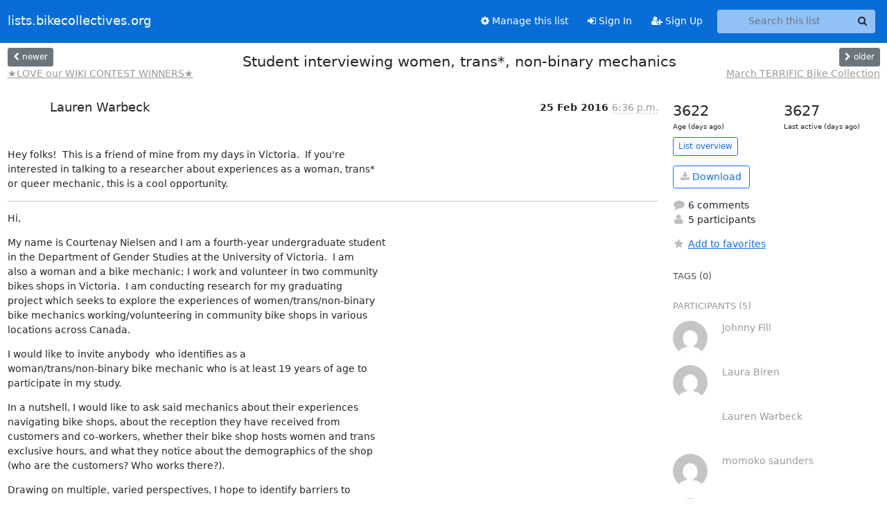

--- FILE ---
content_type: text/html; charset=utf-8
request_url: https://lists.bikecollectives.org/hyperkitty/list/thethinktank@lists.bikecollectives.org/thread/SV5PELU6PCZ2PMENS2T5WPXP3GIUE6X4/
body_size: 69647
content:





<!DOCTYPE HTML>
<html>
    <head>
        <meta http-equiv="Content-Type" content="text/html; charset=UTF-8" />
        <meta name="viewport" content="width=device-width, initial-scale=1.0" />
        <meta name="ROBOTS" content="INDEX, FOLLOW" />
        <title>
Student interviewing women, trans*,	non-binary mechanics - TheThinkTank - lists.bikecollectives.org
</title>
        <meta name="author" content="" />
        <meta name="dc.language" content="en" />
        <link rel="shortcut icon" href="/static/hyperkitty/img/favicon.ico" />
        <link rel="stylesheet" href="/static/hyperkitty/libs/jquery/smoothness/jquery-ui-1.13.1.min.css" type="text/css" media="all" />
        <link rel="stylesheet" href="/static/hyperkitty/libs/fonts/font-awesome/css/font-awesome.min.css" type="text/css" media="all" />
        <link rel="stylesheet" href="/static/CACHE/css/output.d4fa986b302a.css" type="text/css" media="all"><link rel="stylesheet" href="/static/CACHE/css/output.e68c4908b3de.css" type="text/css"><link rel="stylesheet" href="/static/CACHE/css/output.6c21a4b25180.css" type="text/css" media="all">
         
        
        

    </head>

    <body>

    


    <nav class="navbar sticky-top navbar-expand-md mb-2" id="navbar-main">
        <div class="container-xxl">
            <div class="navbar-header"> <!--part of navbar that's always present-->
                <button type="button" class="navbar-toggler collapsed" data-bs-toggle="collapse" data-bs-target=".navbar-collapse">
                    <span class="fa fa-bars"></span>
                </button>
                <a class="navbar-brand" href="/hyperkitty/">lists.bikecollectives.org</a>

            </div> <!-- /navbar-header -->
            <div class="d-flex">
                <div class="auth dropdown d-md-none">
                        
                </div>
                
                <a  href="/accounts/login/?next=/hyperkitty/list/thethinktank%40lists.bikecollectives.org/thread/SV5PELU6PCZ2PMENS2T5WPXP3GIUE6X4/" class="nav-link d-md-none">
                    <span class="fa fa-sign-in"></span>
                    Sign In
                </a>
                <a  href="/accounts/signup/?next=/hyperkitty/list/thethinktank%40lists.bikecollectives.org/thread/SV5PELU6PCZ2PMENS2T5WPXP3GIUE6X4/" class="nav-link d-md-none">
                    <span class="fa fa-user-plus"></span>
                    Sign Up
                </a>
                
            </div>
            <div class="navbar-collapse collapse justify-content-end"> <!--part of navbar that's collapsed on small screens-->
                <!-- show dropdown for smaller viewports b/c login name/email may be too long -->
                <!-- only show this extra button/dropdown if we're in small screen sizes -->
            
                
                <a href="/postorius/lists/thethinktank.lists.bikecollectives.org/" class="nav-link">
                    <span class="fa fa-cog"></span>
                    Manage this list
                </a>
                
            
            
            <a  href="/accounts/login/?next=/hyperkitty/list/thethinktank%40lists.bikecollectives.org/thread/SV5PELU6PCZ2PMENS2T5WPXP3GIUE6X4/" class="nav-link d-none d-md-block">
                <span class="fa fa-sign-in"></span>
                Sign In
            </a>
            <a  href="/accounts/signup/?next=/hyperkitty/list/thethinktank%40lists.bikecollectives.org/thread/SV5PELU6PCZ2PMENS2T5WPXP3GIUE6X4/" class="nav-link d-none d-md-block">
                <span class="fa fa-user-plus"></span>
                Sign Up
            </a>
            
                <form name="search" method="get" action="/hyperkitty/search" class="navbar-form navbar-right my-2 my-lg-2 ms-2 me-2" role="search">
                    <input type="hidden" name="mlist" value="thethinktank@lists.bikecollectives.org" />
                    <div class="input-group">
                    <input name="q" type="text" class="form-control rounded-4 search"
                            
                                placeholder="Search this list"
                                aria-label="Search this list"
                            
                            
                            />
                    <button class="btn search-button" aria-label="Search"><span class="fa fa-search"></span></button>
                    </div>
                </form>
                <!-- larger viewports -->
                <ul class="nav navbar-nav auth d-none d-md-flex">
                    
                </ul>
            </div> <!--/navbar-collapse -->
        </div><!-- /container for navbar -->
    </nav>

    

     <div class="modal fade" tabindex="-1" role="dialog" id="keyboard-shortcuts">
       <div class="modal-dialog" role="document">
         <div class="modal-content">
           <div class="modal-header">
             <button type="button" class="close" data-dismiss="modal" aria-label="Close"><span aria-hidden="true">&times;</span></button>
             <h4 class="modal-title">Keyboard Shortcuts</h4>
           </div>
           <div class="modal-body">
             <h3>Thread View</h3>
             <ul>
               <li><code>j</code>: Next unread message </li>
               <li><code>k</code>: Previous unread message </li>
               <li><code>j a</code>: Jump to all threads
               <li><code>j l</code>: Jump to MailingList overview
             </ul>
           </div>
         </div><!-- /.modal-content -->
       </div><!-- /.modal-dialog -->
     </div><!-- /.modal -->

     <div class="container-xxl" role="main">
        

<div class="row view-thread d-flex">

        <!-- thread header: navigation (older/newer), thread title -->
        <div class="thread-header">
          <div class="d-flex">
            
            <div>
                
                <a id="next-thread" class="btn btn-secondary btn-sm "
                        title="★LOVE our WIKI CONTEST WINNERS★"
                        href="/hyperkitty/list/thethinktank@lists.bikecollectives.org/thread/YILBT2TI5H2GXTLBWKOUEFEOFD45I736/">
                    <span class="fa fa-chevron-left"></span>
                    <span class="d-none d-md-inline">newer</span>
                </a>
                <br />
                <a href="/hyperkitty/list/thethinktank@lists.bikecollectives.org/thread/YILBT2TI5H2GXTLBWKOUEFEOFD45I736/"
                title="★LOVE our WIKI CONTEST WINNERS★" class="thread-titles d-none d-md-block">
                    ★LOVE our WIKI CONTEST WINNERS★
                </a>
               
            </div>
            <div class="flex-grow-1">
                <h3>Student interviewing women, trans*,	non-binary mechanics</h3>
            </div>
            <div class="right">
                <a id="prev-thread" class="btn btn-secondary btn-sm "
                    
                    title="March TERRIFIC Bike Collection"
                    href="/hyperkitty/list/thethinktank@lists.bikecollectives.org/thread/7JQVY2PUW5RMIG3CHYLVM42V2U7TYKTZ/"
                    >
                    <span class="fa fa-chevron-right"></span>
                    <span class="d-none d-md-inline">older</span>
                </a><br />
                
                <a href="/hyperkitty/list/thethinktank@lists.bikecollectives.org/thread/7JQVY2PUW5RMIG3CHYLVM42V2U7TYKTZ/"
                    title="March TERRIFIC Bike Collection" class="thread-titles d-none d-md-block">
                    March TERRIFIC Bike Collection
                </a>
                
            </div>
          </div>
         
         </div>
        </div> <!-- /thread-header -->

        <div class="row">
            <div class="col-sm-12 col-md-9">
                <!-- main section, the email thread -->
                <div id="thread-content">

                    <!-- Start first email -->
                    





<div class="email email-first">

    <div id="SV5PELU6PCZ2PMENS2T5WPXP3GIUE6X4" class="email-header">
        <div class="gravatar-wrapper">
            <div class="gravatar circle">
                <img class="gravatar" src="https://secure.gravatar.com/avatar/b847b9119de0df2462bca4f6e4345766.jpg?s=120&amp;d=mm&amp;r=g" width="120" height="120" alt="" />
            </div>
            <div class="email-author">
                <h2 class="name">
                    
                       Lauren Warbeck
                    
                </h2>
            </div>
        </div>
        <div class="email-date right">
            
            
            <span class="date d-none d-sm-inline">
                25 Feb
                
                    2016
                
            </span>
            <span class="date d-sm-none">
                25 Feb
                
                '16
                
            </span>
            
            <div class="time">
                <span title="Sender's time: Feb. 25, 2016, 3:36 p.m.">6:36 p.m.</span>
            </div>

        </div>
        
    </div> <!-- /email-header: gravatar, author-info, date, peramlink, changed_subject -->
    <div class="email-body ">
      <p>Hey folks!  This is a friend of mine from my days in Victoria.  If you're
interested in talking to a researcher about experiences as a woman, trans*
or queer mechanic, this is a cool opportunity.</p>
<hr />
<p>Hi,</p>
<p>My name is Courtenay Nielsen and I am a fourth-year undergraduate student
in the Department of Gender Studies at the University of Victoria.  I am
also a woman and a bike mechanic; I work and volunteer in two community
bikes shops in Victoria.  I am conducting research for my graduating
project which seeks to explore the experiences of women/trans/non-binary
bike mechanics working/volunteering in community bike shops in various
locations across Canada.</p>
<p>I would like to invite anybody  who identifies as a
woman/trans/non-binary bike mechanic who is at least 19 years of age to
participate in my study.</p>
<p>In a nutshell, I would like to ask said mechanics about their experiences
navigating bike shops, about the reception they have received from
customers and co-workers, whether their bike shop hosts women and trans
exclusive hours, and what they notice about the demographics of the shop
(who are the customers? Who works there?).</p>
<p>Drawing on multiple, varied perspectives, I hope to identify barriers to
full participation in this field and to illuminate the creative strategies
already being employed by those currently participating in it.</p>
<p>Participation in this study will include an audio-recorded interview via
skype or telephone with me at a date/time that is most convenient for the
participant. I anticipate that the interview will last between 30 and 60
minutes.  With the interviews I collect, I will be producing a radio
documentary which is to be broadcasted via Uvic’s on-campus radio station,
CFUV.  If the participant so chooses, I will protect their anonymity
through the use of a pseudonym and the removal of all identifying
information.  Or, if they do not want their voice on the radio, I am happy
to read aloud the parts of their interview to be included in the
documentary. Alternatively, if they do want their voice on the radio, this
is their chance!</p>
<p>F.Y.I: Dr. Annalee Lepp in the Department of Gender Studies is supervising
my project and you may contact her regarding any questions you may have
about the research at 250.721.6157 or at alepp@uvic.ca.</p>
<p>Any potential participants may contact me directly with their response at
cnielsen@uvic.ca.</p>
<p>Please do consider this invitation :) I would love to hear from you!</p>
<p>Sincerely,</p>
<p>Courtenay Nielsen</p>

    </div>

    
    <div class="attachments">
        <p class="attachments">Attachments:</p>
        <ul class="attachments-list list-unstyled">
        
            <li><a href="/hyperkitty/list/thethinktank@lists.bikecollectives.org/message/SV5PELU6PCZ2PMENS2T5WPXP3GIUE6X4/attachment/2/attachment.html">attachment.html</a>
                (text/html &mdash; 5.5 KB)
            </li>
        
        </ul>
    </div>
    

    <div class="email-info">
      <div class="likeform-wrapper right">
        <div class="messagelink pull-right">
          <button class="toggle-font btn btn-sm"
                title="Display in fixed font"
                data-bs-toggle="tooltip" data-placement="bottom">
                <i class="fa fa-font"></i>
          </button>
          <a href="/hyperkitty/list/thethinktank@lists.bikecollectives.org/message/SV5PELU6PCZ2PMENS2T5WPXP3GIUE6X4/"
             title="Permalink for this message"
             data-bs-toggle="tooltip" data-placement="bottom"><i class="fa fa-link"></i></a>
        </div>
        

    <form method="post" class="likeform"
          action="/hyperkitty/list/thethinktank@lists.bikecollectives.org/message/SV5PELU6PCZ2PMENS2T5WPXP3GIUE6X4/vote">
    <input type="hidden" name="csrfmiddlewaretoken" value="Rk3x9vtCaU9J1v2oUMB1u5Vv6bbwgy672IEAHjpIXeUMjhHKJTFbiydouIvltI47">
    
		
			<a class="youlike vote  disabled" title="You must be logged-in to vote."
			href="#like" data-vote="1" aria-label="Like thread">
					<i class="fa fa-thumbs-o-up"></i> 0
			</a>
			<a class="youdislike vote disabled" title="You must be logged-in to vote."
			href="#dislike" data-vote="-1" aria-label="Dislike thread">
				<i class="fa fa-thumbs-o-down"></i> 0
			</a>
		
    

    </form>

        </div>

        <!-- Reply link -->
        
        
        <a class="reply reply-mailto" title="Sign in to reply online"
           href="mailto:thethinktank@lists.bikecollectives.org?Subject=Re%3A%20%5BTheThinkTank%5D%20Student%20interviewing%20women%2C%20trans%2A%2C%09non-binary%20mechanics&amp;In-Reply-To=&lt;CAAr69eUbDCGYWK%3DFXviGjDc8pm2H7%3D7g3RkuGD_uCaSw6bPQ%2BA%40mail.gmail.com&gt;">
            <i class="fa fa-reply"></i>
            Reply
        </a>
        
        

        <!-- Attachments -->
        
        <!-- Reply form -->
        

    </div>

</div>

                    <!-- End first email -->

                    <p class="sort-mode">
                        
                        <a href="/hyperkitty/list/thethinktank@lists.bikecollectives.org/thread/SV5PELU6PCZ2PMENS2T5WPXP3GIUE6X4/?sort=date"
                            >Show replies by date</a>
                        
                    </p>

                    <div class="anchor-link">
                        <a id="replies"></a>
                    </div>
                    <div class="replies">
                        
                            

    
    <div class="odd ">
      <!-- Start email -->
      





<div class="email">

    <div id="DKFILDGAAIXX7TLVVL34XSSFYHKNOXB2" class="email-header">
        <div class="gravatar-wrapper">
            <div class="gravatar circle">
                <img class="gravatar" src="https://secure.gravatar.com/avatar/6b44b0ef68c6354468d11d3de4855401.jpg?s=120&amp;d=mm&amp;r=g" width="120" height="120" alt="" />
            </div>
            <div class="email-author">
                <h2 class="name">
                    
                       Johnny Fill
                    
                </h2>
            </div>
        </div>
        <div class="email-date right">
            
            
            <span class="date d-none d-sm-inline">
                26 Feb
                
            </span>
            <span class="date d-sm-none">
                26 Feb
                
            </span>
            
            <div class="time">
                <span title="Sender's time: Feb. 26, 2016, 11:10 a.m.">6:10 a.m.</span>
            </div>

        </div>
        
        <div class="subject">
          New subject: Student interviewing women, trans*, non-binary mechanics
        </div>
        
    </div> <!-- /email-header: gravatar, author-info, date, peramlink, changed_subject -->
    <div class="email-body ">
      <p>Hey Lauren,</p>
<p>This looks super interesting! I've forwarded it to our women-and-trans* 
group, Team Beryl.</p>
<p>Cheers,
Johnny</p>
<p>Johnny Fill
Mechanical Administrator
Broken Spoke Bike Co-op
www.bsbcoop.org
--</p>
<p>On 25/02/2016 23:36, Lauren Warbeck wrote:</p>
<div class="quoted-switch"><a href="#">...</a></div><blockquote class="blockquote quoted-text"><p>Hey folks!  This is a friend of mine from my days in Victoria.  If 
you're interested in talking to a researcher about experiences as a 
woman, trans* or queer mechanic, this is a cool opportunity.</p>
<hr />
<p>Hi,</p>
<p>My name is Courtenay Nielsen and I am a fourth-year undergraduate student
in the Department of Gender Studies at the University of Victoria.  I am
also a woman and a bike mechanic; I work and volunteer in two community
bikes shops in Victoria.  I am conducting research for my graduating
project which seeks to explore the experiences of women/trans/non-binary
bike mechanics working/volunteering in community bike shops in various
locations across Canada.</p>
<p>I would like to invite anybody  who identifies as a
woman/trans/non-binary bike mechanic who is at least 19 years of age to
participate in my study.</p>
<p>In a nutshell, I would like to ask said mechanics about their experiences
navigating bike shops, about the reception they have received from
customers and co-workers, whether their bike shop hosts women and trans
exclusive hours, and what they notice about the demographics of the shop
(who are the customers? Who works there?).</p>
<p>Drawing on multiple, varied perspectives, I hope to identify barriers to
full participation in this field and to illuminate the creative strategies
already being employed by those currently participating in it.</p>
<p>Participation in this study will include an audio-recorded interview via
skype or telephone with me at a date/time that is most convenient for the
participant. I anticipate that the interview will last between 30 and 60
minutes.  With the interviews I collect, I will be producing a radio
documentary which is to be broadcasted via Uvic’s on-campus radio station,
CFUV.  If the participant so chooses, I will protect their anonymity
through the use of a pseudonym and the removal of all identifying
information.  Or, if they do not want their voice on the radio, I am happy
to read aloud the parts of their interview to be included in the
documentary. Alternatively, if they do want their voice on the radio, this
is their chance!</p>
<p>F.Y.I: Dr. Annalee Lepp in the Department of Gender Studies is supervising
my project and you may contact her regarding any questions you may have
about the research at 250.721.6157 <a target="_blank" href="tel:250.721.6157">tel:250.721.6157</a> or at 
alepp@uvic.ca <a target="_blank" href="mailto:alepp@uvic.ca">mailto:alepp@uvic.ca</a>.</p>
<p>Any potential participants may contact me directly with their response at
cnielsen@uvic.ca <a target="_blank" href="mailto:cnielsen@uvic.ca">mailto:cnielsen@uvic.ca</a>.</p>
<p>Please do consider this invitation :) I would love to hear from you!</p>
<p>Sincerely,</p>
<p>Courtenay Nielsen</p>
<hr />
<p>The ThinkTank mailing List
&lt;a href=&quot;http://lists.bikecollectives.org/options.cgi/thethinktank-bikecollectives.org&quot;&gt;Unsubscribe from this list&lt;/a&gt;</p>
</blockquote>
    </div>

    

    <div class="email-info">
      <div class="likeform-wrapper right">
        <div class="messagelink pull-right">
          <button class="toggle-font btn btn-sm"
                title="Display in fixed font"
                data-bs-toggle="tooltip" data-placement="bottom">
                <i class="fa fa-font"></i>
          </button>
          <a href="/hyperkitty/list/thethinktank@lists.bikecollectives.org/message/DKFILDGAAIXX7TLVVL34XSSFYHKNOXB2/"
             title="Permalink for this message"
             data-bs-toggle="tooltip" data-placement="bottom"><i class="fa fa-link"></i></a>
        </div>
        

    <form method="post" class="likeform"
          action="/hyperkitty/list/thethinktank@lists.bikecollectives.org/message/DKFILDGAAIXX7TLVVL34XSSFYHKNOXB2/vote">
    <input type="hidden" name="csrfmiddlewaretoken" value="Rk3x9vtCaU9J1v2oUMB1u5Vv6bbwgy672IEAHjpIXeUMjhHKJTFbiydouIvltI47">
    
		
			<a class="youlike vote  disabled" title="You must be logged-in to vote."
			href="#like" data-vote="1" aria-label="Like thread">
					<i class="fa fa-thumbs-o-up"></i> 0
			</a>
			<a class="youdislike vote disabled" title="You must be logged-in to vote."
			href="#dislike" data-vote="-1" aria-label="Dislike thread">
				<i class="fa fa-thumbs-o-down"></i> 0
			</a>
		
    

    </form>

        </div>

        <!-- Reply link -->
        
        
        <a class="reply reply-mailto" title="Sign in to reply online"
           href="mailto:thethinktank@lists.bikecollectives.org?Subject=Re%3A%20%5BTheThinkTank%5D%20Student%20interviewing%20women%2C%20trans%2A%2C%20non-binary%20mechanics&amp;In-Reply-To=&lt;56D032B6.1030300%40bsbcoop.org&gt;">
            <i class="fa fa-reply"></i>
            Reply
        </a>
        
        

        <!-- Attachments -->
        
        <div class="attachments dropdown">
            <a class="attachments" data-bs-toggle="dropdown" href="#">
                
                 attachment
                
                <span class="caret"></span>
                <!-- <i class="fa fa-caret-right"></i> -->
            </a>
            <ul class="attachments-list list-unstyled dropdown-menu">
            
                <li><a href="/hyperkitty/list/thethinktank@lists.bikecollectives.org/message/DKFILDGAAIXX7TLVVL34XSSFYHKNOXB2/attachment/2/attachment.html"
                        title="text/html, 7.9 KB"
                        >attachment.html
                    </a>
                </li>
            
            </ul>
        </div>
        
        <!-- Reply form -->
        

    </div>

</div>

      <!-- End of email -->
    </div>
    
    <div class="even reply-level-1">
      <!-- Start email -->
      





<div class="email">

    <div id="OF5QEKKW2LA7CD26LBCB2TIILORQ57I7" class="email-header">
        <div class="gravatar-wrapper">
            <div class="gravatar circle">
                <img class="gravatar" src="https://secure.gravatar.com/avatar/0116f739c0b2f0c0a6007d38f06d4849.jpg?s=120&amp;d=mm&amp;r=g" width="120" height="120" alt="" />
            </div>
            <div class="email-author">
                <h2 class="name">
                    
                    <a href="/hyperkitty/users/1b9fb3af00b04accae435a5ad41f794c/"
                       title="See the profile for momoko saunders"
                       >momoko saunders</a>
                    
                </h2>
            </div>
        </div>
        <div class="email-date right">
            
            
            <div class="time">
                <span title="Sender's time: Feb. 26, 2016, 6:06 p.m.">9:06 p.m.</span>
            </div>

        </div>
        
    </div> <!-- /email-header: gravatar, author-info, date, peramlink, changed_subject -->
    <div class="email-body ">
      <p>Hey Lauren,</p>
<p>These aren't people who can be interviewed but this thinktank archive
<a target="_blank" href="http://lists.bikecollectives.org/htdig.cgi/thethinktank-bikecollectives.org/2008-March/031219.html">http://lists.bikecollectives.org/htdig.cgi/thethinktank-bikecollectives.org/2008-March/031219.html</a>thread
was recently brought to my attention.</p>
<p>It's a bunch of people talking about their w&amp;T nights.</p>
<p>It might be helpful. It's at least a good read!</p>
<p>On Fri, Feb 26, 2016 at 3:10 AM, Johnny Fill <a target="_blank" href="mailto:johnny@bsbcoop.org">johnny@bsbcoop.org</a> wrote:</p>
<div class="quoted-switch"><a href="#">...</a></div><blockquote class="blockquote quoted-text"><p>Hey Lauren,</p>
<p>This looks super interesting! I've forwarded it to our women-and-trans*
group, Team Beryl.</p>
<p>Cheers,
Johnny</p>
<p>Johnny Fill
Mechanical Administrator
Broken Spoke Bike Co-opwww.bsbcoop.org
--</p>
<p>On 25/02/2016 23:36, Lauren Warbeck wrote:</p>
<p>Hey folks!  This is a friend of mine from my days in Victoria.  If you're
interested in talking to a researcher about experiences as a woman, trans*
or queer mechanic, this is a cool opportunity.</p>
<hr />
<p>Hi,</p>
<p>My name is Courtenay Nielsen and I am a fourth-year undergraduate student
in the Department of Gender Studies at the University of Victoria.  I am
also a woman and a bike mechanic; I work and volunteer in two community
bikes shops in Victoria.  I am conducting research for my graduating
project which seeks to explore the experiences of women/trans/non-binary
bike mechanics working/volunteering in community bike shops in various
locations across Canada.</p>
<p>I would like to invite anybody  who identifies as a
woman/trans/non-binary bike mechanic who is at least 19 years of age to
participate in my study.</p>
<p>In a nutshell, I would like to ask said mechanics about their experiences
navigating bike shops, about the reception they have received from
customers and co-workers, whether their bike shop hosts women and trans
exclusive hours, and what they notice about the demographics of the shop
(who are the customers? Who works there?).</p>
<p>Drawing on multiple, varied perspectives, I hope to identify barriers to
full participation in this field and to illuminate the creative strategies
already being employed by those currently participating in it.</p>
<p>Participation in this study will include an audio-recorded interview via
skype or telephone with me at a date/time that is most convenient for the
participant. I anticipate that the interview will last between 30 and 60
minutes.  With the interviews I collect, I will be producing a radio
documentary which is to be broadcasted via Uvic’s on-campus radio station,
CFUV.  If the participant so chooses, I will protect their anonymity
through the use of a pseudonym and the removal of all identifying
information.  Or, if they do not want their voice on the radio, I am happy
to read aloud the parts of their interview to be included in the
documentary. Alternatively, if they do want their voice on the radio, this
is their chance!</p>
<p>F.Y.I: Dr. Annalee Lepp in the Department of Gender Studies is supervising
my project and you may contact her regarding any questions you may have
about the research at 250.721.6157 or at alepp@uvic.ca.</p>
<p>Any potential participants may contact me directly with their response at
cnielsen@uvic.ca.</p>
<p>Please do consider this invitation :) I would love to hear from you!</p>
<p>Sincerely,</p>
<p>Courtenay Nielsen</p>
<hr />
<p>The ThinkTank mailing List
&lt;a href=&quot;<a target="_blank" href="http://lists.bikecollectives.org/options.cgi/thethinktank-bikecollectives.org">http://lists.bikecollectives.org/options.cgi/thethinktank-bikecollectives.or...</a>&quot; <a target="_blank" href="http://lists.bikecollectives.org/options.cgi/thethinktank-bikecollectives.org">http://lists.bikecollectives.org/options.cgi/thethinktank-bikecollectives.org</a>&gt;Unsubscribe from this list&lt;/a&gt;</p>
<hr />
<p>The ThinkTank mailing List
&lt;a href=&quot;
http://lists.bikecollectives.org/options.cgi/thethinktank-bikecollectives.org&quot;&gt;Unsubscribe
from this list&lt;/a&gt;</p>
</blockquote>
    </div>

    

    <div class="email-info">
      <div class="likeform-wrapper right">
        <div class="messagelink pull-right">
          <button class="toggle-font btn btn-sm"
                title="Display in fixed font"
                data-bs-toggle="tooltip" data-placement="bottom">
                <i class="fa fa-font"></i>
          </button>
          <a href="/hyperkitty/list/thethinktank@lists.bikecollectives.org/message/OF5QEKKW2LA7CD26LBCB2TIILORQ57I7/"
             title="Permalink for this message"
             data-bs-toggle="tooltip" data-placement="bottom"><i class="fa fa-link"></i></a>
        </div>
        

    <form method="post" class="likeform"
          action="/hyperkitty/list/thethinktank@lists.bikecollectives.org/message/OF5QEKKW2LA7CD26LBCB2TIILORQ57I7/vote">
    <input type="hidden" name="csrfmiddlewaretoken" value="Rk3x9vtCaU9J1v2oUMB1u5Vv6bbwgy672IEAHjpIXeUMjhHKJTFbiydouIvltI47">
    
		
			<a class="youlike vote  disabled" title="You must be logged-in to vote."
			href="#like" data-vote="1" aria-label="Like thread">
					<i class="fa fa-thumbs-o-up"></i> 0
			</a>
			<a class="youdislike vote disabled" title="You must be logged-in to vote."
			href="#dislike" data-vote="-1" aria-label="Dislike thread">
				<i class="fa fa-thumbs-o-down"></i> 0
			</a>
		
    

    </form>

        </div>

        <!-- Reply link -->
        
        
        <a class="reply reply-mailto" title="Sign in to reply online"
           href="mailto:thethinktank@lists.bikecollectives.org?Subject=Re%3A%20%5BTheThinkTank%5D%20Student%20interviewing%20women%2C%20trans%2A%2C%09non-binary%20mechanics&amp;In-Reply-To=&lt;CA%2BRbqhM7MngExcXiuVvxrBq-pehFxMfghazoTozGo8wZYaOxBw%40mail.gmail.com&gt;">
            <i class="fa fa-reply"></i>
            Reply
        </a>
        
        

        <!-- Attachments -->
        
        <div class="attachments dropdown">
            <a class="attachments" data-bs-toggle="dropdown" href="#">
                
                 attachment
                
                <span class="caret"></span>
                <!-- <i class="fa fa-caret-right"></i> -->
            </a>
            <ul class="attachments-list list-unstyled dropdown-menu">
            
                <li><a href="/hyperkitty/list/thethinktank@lists.bikecollectives.org/message/OF5QEKKW2LA7CD26LBCB2TIILORQ57I7/attachment/2/attachment.html"
                        title="text/html, 8.4 KB"
                        >attachment.html
                    </a>
                </li>
            
            </ul>
        </div>
        
        <!-- Reply form -->
        

    </div>

</div>

      <!-- End of email -->
    </div>
    
    <div class="odd reply-level-2">
      <!-- Start email -->
      





<div class="email">

    <div id="XVKCZMGCXP2B4PDW6XE2E5VBDSJZWEOX" class="email-header">
        <div class="gravatar-wrapper">
            <div class="gravatar circle">
                <img class="gravatar" src="https://secure.gravatar.com/avatar/dea2db3f59a93159bb31f2b23907da1b.jpg?s=120&amp;d=mm&amp;r=g" width="120" height="120" alt="" />
            </div>
            <div class="email-author">
                <h2 class="name">
                    
                    <a href="/hyperkitty/users/00c65a064b5c43afa6585e71288441e7/"
                       title="See the profile for Laura Biren"
                       >Laura Biren</a>
                    
                </h2>
            </div>
        </div>
        <div class="email-date right">
            
            
            <span class="date d-none d-sm-inline">
                29 Feb
                
            </span>
            <span class="date d-sm-none">
                29 Feb
                
            </span>
            
            <div class="time">
                <span title="Sender's time: Feb. 29, 2016, 9:26 a.m.">9:26 a.m.</span>
            </div>

        </div>
        
    </div> <!-- /email-header: gravatar, author-info, date, peramlink, changed_subject -->
    <div class="email-body ">
      <p>Hi Lauren,</p>
<p>I'm actually helping to co-facilitate a Womens Night at FreeRide Montpelier
this winter. 8 years after this post Momoko Saunders alluded to was
written! (And Colin is still very much involved at FreeRide). I'd love to
chat more with you about how the night has been going as well as other
experiences I've had working/volunteering in Community bike shops as a
woman.</p>
<p>This is a great and important project that you're doing! Kudos!</p>
<p>On Fri, Feb 26, 2016 at 9:06 PM, momoko saunders <a target="_blank" href="mailto:analyst@bikefarm.org">analyst@bikefarm.org</a>
wrote:</p>
<div class="quoted-switch"><a href="#">...</a></div><blockquote class="blockquote quoted-text"><p>Hey Lauren,</p>
<p>These aren't people who can be interviewed but this thinktank archive
<a target="_blank" href="http://lists.bikecollectives.org/htdig.cgi/thethinktank-bikecollectives.org/2008-March/031219.html">http://lists.bikecollectives.org/htdig.cgi/thethinktank-bikecollectives.org/2008-March/031219.html</a>thread
was recently brought to my attention.</p>
<p>It's a bunch of people talking about their w&amp;T nights.</p>
<p>It might be helpful. It's at least a good read!</p>
<p>On Fri, Feb 26, 2016 at 3:10 AM, Johnny Fill <a target="_blank" href="mailto:johnny@bsbcoop.org">johnny@bsbcoop.org</a> wrote:</p>
<div class="quoted-switch"><a href="#">...</a></div><blockquote class="blockquote quoted-text"><p>Hey Lauren,</p>
<p>This looks super interesting! I've forwarded it to our women-and-trans*
group, Team Beryl.</p>
<p>Cheers,
Johnny</p>
<p>Johnny Fill
Mechanical Administrator
Broken Spoke Bike Co-opwww.bsbcoop.org
--</p>
<p>On 25/02/2016 23:36, Lauren Warbeck wrote:</p>
<p>Hey folks!  This is a friend of mine from my days in Victoria.  If you're
interested in talking to a researcher about experiences as a woman, trans*
or queer mechanic, this is a cool opportunity.</p>
<hr />
<p>Hi,</p>
<p>My name is Courtenay Nielsen and I am a fourth-year undergraduate student
in the Department of Gender Studies at the University of Victoria.  I am
also a woman and a bike mechanic; I work and volunteer in two community
bikes shops in Victoria.  I am conducting research for my graduating
project which seeks to explore the experiences of women/trans/non-binary
bike mechanics working/volunteering in community bike shops in various
locations across Canada.</p>
<p>I would like to invite anybody  who identifies as a
woman/trans/non-binary bike mechanic who is at least 19 years of age to
participate in my study.</p>
<p>In a nutshell, I would like to ask said mechanics about their experiences
navigating bike shops, about the reception they have received from
customers and co-workers, whether their bike shop hosts women and trans
exclusive hours, and what they notice about the demographics of the shop
(who are the customers? Who works there?).</p>
<p>Drawing on multiple, varied perspectives, I hope to identify barriers to
full participation in this field and to illuminate the creative strategies
already being employed by those currently participating in it.</p>
<p>Participation in this study will include an audio-recorded interview via
skype or telephone with me at a date/time that is most convenient for the
participant. I anticipate that the interview will last between 30 and 60
minutes.  With the interviews I collect, I will be producing a radio
documentary which is to be broadcasted via Uvic’s on-campus radio station,
CFUV.  If the participant so chooses, I will protect their anonymity
through the use of a pseudonym and the removal of all identifying
information.  Or, if they do not want their voice on the radio, I am happy
to read aloud the parts of their interview to be included in the
documentary. Alternatively, if they do want their voice on the radio, this
is their chance!</p>
<p>F.Y.I: Dr. Annalee Lepp in the Department of Gender Studies is supervising
my project and you may contact her regarding any questions you may have
about the research at 250.721.6157 or at alepp@uvic.ca.</p>
<p>Any potential participants may contact me directly with their response at
cnielsen@uvic.ca.</p>
<p>Please do consider this invitation :) I would love to hear from you!</p>
<p>Sincerely,</p>
<p>Courtenay Nielsen</p>
<hr />
<p>The ThinkTank mailing List
&lt;a href=&quot;<a target="_blank" href="http://lists.bikecollectives.org/options.cgi/thethinktank-bikecollectives.org">http://lists.bikecollectives.org/options.cgi/thethinktank-bikecollectives.or...</a>&quot; <a target="_blank" href="http://lists.bikecollectives.org/options.cgi/thethinktank-bikecollectives.org">http://lists.bikecollectives.org/options.cgi/thethinktank-bikecollectives.org</a>&gt;Unsubscribe from this list&lt;/a&gt;</p>
<hr />
<p>The ThinkTank mailing List
&lt;a href=&quot;
http://lists.bikecollectives.org/options.cgi/thethinktank-bikecollectives.org&quot;&gt;Unsubscribe
from this list&lt;/a&gt;</p>
</blockquote><hr />
<p>The ThinkTank mailing List
&lt;a href=&quot;
http://lists.bikecollectives.org/options.cgi/thethinktank-bikecollectives.org&quot;&gt;Unsubscribe
from this list&lt;/a&gt;</p>
</blockquote><div class="text-muted">-- 
Laura Biren
AmeriCorps VISTA at enVision Montpelier

617 939 4330


</div>
    </div>

    

    <div class="email-info">
      <div class="likeform-wrapper right">
        <div class="messagelink pull-right">
          <button class="toggle-font btn btn-sm"
                title="Display in fixed font"
                data-bs-toggle="tooltip" data-placement="bottom">
                <i class="fa fa-font"></i>
          </button>
          <a href="/hyperkitty/list/thethinktank@lists.bikecollectives.org/message/XVKCZMGCXP2B4PDW6XE2E5VBDSJZWEOX/"
             title="Permalink for this message"
             data-bs-toggle="tooltip" data-placement="bottom"><i class="fa fa-link"></i></a>
        </div>
        

    <form method="post" class="likeform"
          action="/hyperkitty/list/thethinktank@lists.bikecollectives.org/message/XVKCZMGCXP2B4PDW6XE2E5VBDSJZWEOX/vote">
    <input type="hidden" name="csrfmiddlewaretoken" value="Rk3x9vtCaU9J1v2oUMB1u5Vv6bbwgy672IEAHjpIXeUMjhHKJTFbiydouIvltI47">
    
		
			<a class="youlike vote  disabled" title="You must be logged-in to vote."
			href="#like" data-vote="1" aria-label="Like thread">
					<i class="fa fa-thumbs-o-up"></i> 0
			</a>
			<a class="youdislike vote disabled" title="You must be logged-in to vote."
			href="#dislike" data-vote="-1" aria-label="Dislike thread">
				<i class="fa fa-thumbs-o-down"></i> 0
			</a>
		
    

    </form>

        </div>

        <!-- Reply link -->
        
        
        <a class="reply reply-mailto" title="Sign in to reply online"
           href="mailto:thethinktank@lists.bikecollectives.org?Subject=Re%3A%20%5BTheThinkTank%5D%20Student%20interviewing%20women%2C%20trans%2A%2C%09non-binary%20mechanics&amp;In-Reply-To=&lt;CAOA3cb81%2BHPMZ2H8aYdKYjsHdWTpQ1rbRvYbwkygNzZ5r2ntYw%40mail.gmail.com&gt;">
            <i class="fa fa-reply"></i>
            Reply
        </a>
        
        

        <!-- Attachments -->
        
        <div class="attachments dropdown">
            <a class="attachments" data-bs-toggle="dropdown" href="#">
                
                 attachment
                
                <span class="caret"></span>
                <!-- <i class="fa fa-caret-right"></i> -->
            </a>
            <ul class="attachments-list list-unstyled dropdown-menu">
            
                <li><a href="/hyperkitty/list/thethinktank@lists.bikecollectives.org/message/XVKCZMGCXP2B4PDW6XE2E5VBDSJZWEOX/attachment/2/attachment.html"
                        title="text/html, 9.9 KB"
                        >attachment.html
                    </a>
                </li>
            
            </ul>
        </div>
        
        <!-- Reply form -->
        

    </div>

</div>

      <!-- End of email -->
    </div>
    
    <div class="even reply-level-3">
      <!-- Start email -->
      





<div class="email">

    <div id="PSANDW3WESTZZHJLS4AW7E6G2KRTRTEW" class="email-header">
        <div class="gravatar-wrapper">
            <div class="gravatar circle">
                <img class="gravatar" src="https://secure.gravatar.com/avatar/b847b9119de0df2462bca4f6e4345766.jpg?s=120&amp;d=mm&amp;r=g" width="120" height="120" alt="" />
            </div>
            <div class="email-author">
                <h2 class="name">
                    
                       Lauren Warbeck
                    
                </h2>
            </div>
        </div>
        <div class="email-date right">
            
            
            <div class="time">
                <span title="Sender's time: Feb. 29, 2016, 8:22 p.m.">11:22 p.m.</span>
            </div>

        </div>
        
    </div> <!-- /email-header: gravatar, author-info, date, peramlink, changed_subject -->
    <div class="email-body ">
      <p>Hiya!  Please email Courtney directly at the email address in her write-up!</p>
<p>On Mon, Feb 29, 2016 at 6:26 AM, Laura Biren <a target="_blank" href="mailto:birenlaura@gmail.com">birenlaura@gmail.com</a> wrote:</p>
<div class="quoted-switch"><a href="#">...</a></div><blockquote class="blockquote quoted-text"><p>Hi Lauren,</p>
<p>I'm actually helping to co-facilitate a Womens Night at FreeRide
Montpelier this winter. 8 years after this post Momoko Saunders alluded to
was written! (And Colin is still very much involved at FreeRide). I'd love
to chat more with you about how the night has been going as well as other
experiences I've had working/volunteering in Community bike shops as a
woman.</p>
<p>This is a great and important project that you're doing! Kudos!</p>
<p>On Fri, Feb 26, 2016 at 9:06 PM, momoko saunders <a target="_blank" href="mailto:analyst@bikefarm.org">analyst@bikefarm.org</a>
wrote:</p>
<div class="quoted-switch"><a href="#">...</a></div><blockquote class="blockquote quoted-text"><p>Hey Lauren,</p>
<p>These aren't people who can be interviewed but this thinktank archive
<a target="_blank" href="http://lists.bikecollectives.org/htdig.cgi/thethinktank-bikecollectives.org/2008-March/031219.html">http://lists.bikecollectives.org/htdig.cgi/thethinktank-bikecollectives.org/2008-March/031219.html</a>thread
was recently brought to my attention.</p>
<p>It's a bunch of people talking about their w&amp;T nights.</p>
<p>It might be helpful. It's at least a good read!</p>
<p>On Fri, Feb 26, 2016 at 3:10 AM, Johnny Fill <a target="_blank" href="mailto:johnny@bsbcoop.org">johnny@bsbcoop.org</a> wrote:</p>
<div class="quoted-switch"><a href="#">...</a></div><blockquote class="blockquote quoted-text"><p>Hey Lauren,</p>
<p>This looks super interesting! I've forwarded it to our women-and-trans*
group, Team Beryl.</p>
<p>Cheers,
Johnny</p>
<p>Johnny Fill
Mechanical Administrator
Broken Spoke Bike Co-opwww.bsbcoop.org
--</p>
<p>On 25/02/2016 23:36, Lauren Warbeck wrote:</p>
<p>Hey folks!  This is a friend of mine from my days in Victoria.  If
you're interested in talking to a researcher about experiences as a woman,
trans* or queer mechanic, this is a cool opportunity.</p>
<hr />
<p>Hi,</p>
<p>My name is Courtenay Nielsen and I am a fourth-year undergraduate student
in the Department of Gender Studies at the University of Victoria.  I am
also a woman and a bike mechanic; I work and volunteer in two community
bikes shops in Victoria.  I am conducting research for my graduating
project which seeks to explore the experiences of women/trans/non-binary
bike mechanics working/volunteering in community bike shops in various
locations across Canada.</p>
<p>I would like to invite anybody  who identifies as a
woman/trans/non-binary bike mechanic who is at least 19 years of age to
participate in my study.</p>
<p>In a nutshell, I would like to ask said mechanics about their experiences
navigating bike shops, about the reception they have received from
customers and co-workers, whether their bike shop hosts women and trans
exclusive hours, and what they notice about the demographics of the shop
(who are the customers? Who works there?).</p>
<p>Drawing on multiple, varied perspectives, I hope to identify barriers to
full participation in this field and to illuminate the creative
strategies
already being employed by those currently participating in it.</p>
<p>Participation in this study will include an audio-recorded interview via
skype or telephone with me at a date/time that is most convenient for the
participant. I anticipate that the interview will last between 30 and 60
minutes.  With the interviews I collect, I will be producing a radio
documentary which is to be broadcasted via Uvic’s on-campus radio
station,
CFUV.  If the participant so chooses, I will protect their anonymity
through the use of a pseudonym and the removal of all identifying
information.  Or, if they do not want their voice on the radio, I am
happy
to read aloud the parts of their interview to be included in the
documentary. Alternatively, if they do want their voice on the radio,
this
is their chance!</p>
<p>F.Y.I: Dr. Annalee Lepp in the Department of Gender Studies is
supervising
my project and you may contact her regarding any questions you may have
about the research at 250.721.6157 or at alepp@uvic.ca.</p>
<p>Any potential participants may contact me directly with their response at
cnielsen@uvic.ca.</p>
<p>Please do consider this invitation :) I would love to hear from you!</p>
<p>Sincerely,</p>
<p>Courtenay Nielsen</p>
<hr />
<p>The ThinkTank mailing List
&lt;a href=&quot;<a target="_blank" href="http://lists.bikecollectives.org/options.cgi/thethinktank-bikecollectives.org">http://lists.bikecollectives.org/options.cgi/thethinktank-bikecollectives.or...</a>&quot; <a target="_blank" href="http://lists.bikecollectives.org/options.cgi/thethinktank-bikecollectives.org">http://lists.bikecollectives.org/options.cgi/thethinktank-bikecollectives.org</a>&gt;Unsubscribe from this list&lt;/a&gt;</p>
<hr />
<p>The ThinkTank mailing List
&lt;a href=&quot;
http://lists.bikecollectives.org/options.cgi/thethinktank-bikecollectives.org&quot;&gt;Unsubscribe
from this list&lt;/a&gt;</p>
</blockquote><hr />
<p>The ThinkTank mailing List
&lt;a href=&quot;
http://lists.bikecollectives.org/options.cgi/thethinktank-bikecollectives.org&quot;&gt;Unsubscribe
from this list&lt;/a&gt;</p>
</blockquote><p>--
Laura Biren
AmeriCorps VISTA at enVision Montpelier</p>
<p>617 939 4330</p>
<hr />
<p>The ThinkTank mailing List
&lt;a href=&quot;
http://lists.bikecollectives.org/options.cgi/thethinktank-bikecollectives.org&quot;&gt;Unsubscribe
from this list&lt;/a&gt;</p>
</blockquote>
    </div>

    

    <div class="email-info">
      <div class="likeform-wrapper right">
        <div class="messagelink pull-right">
          <button class="toggle-font btn btn-sm"
                title="Display in fixed font"
                data-bs-toggle="tooltip" data-placement="bottom">
                <i class="fa fa-font"></i>
          </button>
          <a href="/hyperkitty/list/thethinktank@lists.bikecollectives.org/message/PSANDW3WESTZZHJLS4AW7E6G2KRTRTEW/"
             title="Permalink for this message"
             data-bs-toggle="tooltip" data-placement="bottom"><i class="fa fa-link"></i></a>
        </div>
        

    <form method="post" class="likeform"
          action="/hyperkitty/list/thethinktank@lists.bikecollectives.org/message/PSANDW3WESTZZHJLS4AW7E6G2KRTRTEW/vote">
    <input type="hidden" name="csrfmiddlewaretoken" value="Rk3x9vtCaU9J1v2oUMB1u5Vv6bbwgy672IEAHjpIXeUMjhHKJTFbiydouIvltI47">
    
		
			<a class="youlike vote  disabled" title="You must be logged-in to vote."
			href="#like" data-vote="1" aria-label="Like thread">
					<i class="fa fa-thumbs-o-up"></i> 0
			</a>
			<a class="youdislike vote disabled" title="You must be logged-in to vote."
			href="#dislike" data-vote="-1" aria-label="Dislike thread">
				<i class="fa fa-thumbs-o-down"></i> 0
			</a>
		
    

    </form>

        </div>

        <!-- Reply link -->
        
        
        <a class="reply reply-mailto" title="Sign in to reply online"
           href="mailto:thethinktank@lists.bikecollectives.org?Subject=Re%3A%20%5BTheThinkTank%5D%20Student%20interviewing%20women%2C%20trans%2A%2C%09non-binary%20mechanics&amp;In-Reply-To=&lt;CAAr69eV91bndh-%2Bs8VoEijp3608aYtb5dQzYKS4Cr%2BpEyZQM0g%40mail.gmail.com&gt;">
            <i class="fa fa-reply"></i>
            Reply
        </a>
        
        

        <!-- Attachments -->
        
        <div class="attachments dropdown">
            <a class="attachments" data-bs-toggle="dropdown" href="#">
                
                 attachment
                
                <span class="caret"></span>
                <!-- <i class="fa fa-caret-right"></i> -->
            </a>
            <ul class="attachments-list list-unstyled dropdown-menu">
            
                <li><a href="/hyperkitty/list/thethinktank@lists.bikecollectives.org/message/PSANDW3WESTZZHJLS4AW7E6G2KRTRTEW/attachment/2/attachment.html"
                        title="text/html, 10.8 KB"
                        >attachment.html
                    </a>
                </li>
            
            </ul>
        </div>
        
        <!-- Reply form -->
        

    </div>

</div>

      <!-- End of email -->
    </div>
    
    <div class="odd ">
      <!-- Start email -->
      





<div class="email">

    <div id="BYTYS4YCGBABJGTH74G3ACYI5S74GA5H" class="email-header">
        <div class="gravatar-wrapper">
            <div class="gravatar circle">
                <img class="gravatar" src="https://secure.gravatar.com/avatar/4e407e84577e1770e7d11e3cb33bda38.jpg?s=120&amp;d=mm&amp;r=g" width="120" height="120" alt="" />
            </div>
            <div class="email-author">
                <h2 class="name">
                    
                    <a href="/hyperkitty/users/e70a7ddbb8a7458a9a5ddbccd5aea55b/"
                       title="See the profile for Sarah Schaan"
                       >Sarah Schaan</a>
                    
                </h2>
            </div>
        </div>
        <div class="email-date right">
            
            
            <div class="time">
                <span title="Sender's time: Feb. 29, 2016, 12:34 p.m.">1:34 p.m.</span>
            </div>

        </div>
        
    </div> <!-- /email-header: gravatar, author-info, date, peramlink, changed_subject -->
    <div class="email-body ">
      <p>Hi Courtenay,</p>
<p>This is Sarah from the Fargo/Moorhead bike collective in ND-USA . I am the
sole female collective member at the shop and I teach a
women/women-identified specific bike mechanics class. I would love to
participate with your research on this important topic :)</p>
<p>Please feel free to contact me at my email, facebook at
www.facebook.com/sarah.schaan or call- 701.491.0704</p>
<p>Good luck on the project!</p>
<p>-S</p>
<p>On Thu, Feb 25, 2016 at 5:36 PM, Lauren Warbeck <a target="_blank" href="mailto:lauren.warbeck@gmail.com">lauren.warbeck@gmail.com</a>
wrote:</p>
<div class="quoted-switch"><a href="#">...</a></div><blockquote class="blockquote quoted-text"><p>Hey folks!  This is a friend of mine from my days in Victoria.  If you're
interested in talking to a researcher about experiences as a woman, trans*
or queer mechanic, this is a cool opportunity.</p>
<hr />
<p>Hi,</p>
<p>My name is Courtenay Nielsen and I am a fourth-year undergraduate student
in the Department of Gender Studies at the University of Victoria.  I am
also a woman and a bike mechanic; I work and volunteer in two community
bikes shops in Victoria.  I am conducting research for my graduating
project which seeks to explore the experiences of women/trans/non-binary
bike mechanics working/volunteering in community bike shops in various
locations across Canada.</p>
<p>I would like to invite anybody  who identifies as a
woman/trans/non-binary bike mechanic who is at least 19 years of age to
participate in my study.</p>
<p>In a nutshell, I would like to ask said mechanics about their experiences
navigating bike shops, about the reception they have received from
customers and co-workers, whether their bike shop hosts women and trans
exclusive hours, and what they notice about the demographics of the shop
(who are the customers? Who works there?).</p>
<p>Drawing on multiple, varied perspectives, I hope to identify barriers to
full participation in this field and to illuminate the creative strategies
already being employed by those currently participating in it.</p>
<p>Participation in this study will include an audio-recorded interview via
skype or telephone with me at a date/time that is most convenient for the
participant. I anticipate that the interview will last between 30 and 60
minutes.  With the interviews I collect, I will be producing a radio
documentary which is to be broadcasted via Uvic’s on-campus radio station,
CFUV.  If the participant so chooses, I will protect their anonymity
through the use of a pseudonym and the removal of all identifying
information.  Or, if they do not want their voice on the radio, I am happy
to read aloud the parts of their interview to be included in the
documentary. Alternatively, if they do want their voice on the radio, this
is their chance!</p>
<p>F.Y.I: Dr. Annalee Lepp in the Department of Gender Studies is supervising
my project and you may contact her regarding any questions you may have
about the research at 250.721.6157 or at alepp@uvic.ca.</p>
<p>Any potential participants may contact me directly with their response at
cnielsen@uvic.ca.</p>
<p>Please do consider this invitation :) I would love to hear from you!</p>
<p>Sincerely,</p>
<p>Courtenay Nielsen</p>
<hr />
<p>The ThinkTank mailing List
&lt;a href=&quot;
http://lists.bikecollectives.org/options.cgi/thethinktank-bikecollectives.org&quot;&gt;Unsubscribe
from this list&lt;/a&gt;</p>
</blockquote>
    </div>

    

    <div class="email-info">
      <div class="likeform-wrapper right">
        <div class="messagelink pull-right">
          <button class="toggle-font btn btn-sm"
                title="Display in fixed font"
                data-bs-toggle="tooltip" data-placement="bottom">
                <i class="fa fa-font"></i>
          </button>
          <a href="/hyperkitty/list/thethinktank@lists.bikecollectives.org/message/BYTYS4YCGBABJGTH74G3ACYI5S74GA5H/"
             title="Permalink for this message"
             data-bs-toggle="tooltip" data-placement="bottom"><i class="fa fa-link"></i></a>
        </div>
        

    <form method="post" class="likeform"
          action="/hyperkitty/list/thethinktank@lists.bikecollectives.org/message/BYTYS4YCGBABJGTH74G3ACYI5S74GA5H/vote">
    <input type="hidden" name="csrfmiddlewaretoken" value="Rk3x9vtCaU9J1v2oUMB1u5Vv6bbwgy672IEAHjpIXeUMjhHKJTFbiydouIvltI47">
    
		
			<a class="youlike vote  disabled" title="You must be logged-in to vote."
			href="#like" data-vote="1" aria-label="Like thread">
					<i class="fa fa-thumbs-o-up"></i> 0
			</a>
			<a class="youdislike vote disabled" title="You must be logged-in to vote."
			href="#dislike" data-vote="-1" aria-label="Dislike thread">
				<i class="fa fa-thumbs-o-down"></i> 0
			</a>
		
    

    </form>

        </div>

        <!-- Reply link -->
        
        
        <a class="reply reply-mailto" title="Sign in to reply online"
           href="mailto:thethinktank@lists.bikecollectives.org?Subject=Re%3A%20%5BTheThinkTank%5D%20Student%20interviewing%20women%2C%20trans%2A%2C%09non-binary%20mechanics&amp;In-Reply-To=&lt;CAJKYqhA0%3D%2BRSvQ9_A2zFnr-fWfjSDXbLJovcqtkCSAWJ3q7eWw%40mail.gmail.com&gt;">
            <i class="fa fa-reply"></i>
            Reply
        </a>
        
        

        <!-- Attachments -->
        
        <div class="attachments dropdown">
            <a class="attachments" data-bs-toggle="dropdown" href="#">
                
                 attachment
                
                <span class="caret"></span>
                <!-- <i class="fa fa-caret-right"></i> -->
            </a>
            <ul class="attachments-list list-unstyled dropdown-menu">
            
                <li><a href="/hyperkitty/list/thethinktank@lists.bikecollectives.org/message/BYTYS4YCGBABJGTH74G3ACYI5S74GA5H/attachment/2/attachment.html"
                        title="text/html, 6.8 KB"
                        >attachment.html
                    </a>
                </li>
            
            </ul>
        </div>
        
        <!-- Reply form -->
        

    </div>

</div>

      <!-- End of email -->
    </div>
    
    <div class="even reply-level-1">
      <!-- Start email -->
      





<div class="email">

    <div id="QUCETCWRXIBTQD7A6XDX7V6QPTX6O2VE" class="email-header">
        <div class="gravatar-wrapper">
            <div class="gravatar circle">
                <img class="gravatar" src="https://secure.gravatar.com/avatar/b847b9119de0df2462bca4f6e4345766.jpg?s=120&amp;d=mm&amp;r=g" width="120" height="120" alt="" />
            </div>
            <div class="email-author">
                <h2 class="name">
                    
                       Lauren Warbeck
                    
                </h2>
            </div>
        </div>
        <div class="email-date right">
            
            
            <div class="time">
                <span title="Sender's time: Feb. 29, 2016, 8:22 p.m.">11:22 p.m.</span>
            </div>

        </div>
        
    </div> <!-- /email-header: gravatar, author-info, date, peramlink, changed_subject -->
    <div class="email-body ">
      <p>Hi Sarah!  Please email Courtney directly at the email address in her
write-up!</p>
<p>On Mon, Feb 29, 2016 at 10:34 AM, Sarah Schaan <a target="_blank" href="mailto:sarah.schaan@gmail.com">sarah.schaan@gmail.com</a>
wrote:</p>
<div class="quoted-switch"><a href="#">...</a></div><blockquote class="blockquote quoted-text"><p>Hi Courtenay,</p>
<p>This is Sarah from the Fargo/Moorhead bike collective in ND-USA . I am the
sole female collective member at the shop and I teach a
women/women-identified specific bike mechanics class. I would love to
participate with your research on this important topic :)</p>
<p>Please feel free to contact me at my email, facebook at
www.facebook.com/sarah.schaan or call- 701.491.0704</p>
<p>Good luck on the project!</p>
<p>-S</p>
<p>On Thu, Feb 25, 2016 at 5:36 PM, Lauren Warbeck <a target="_blank" href="mailto:lauren.warbeck@gmail.com">lauren.warbeck@gmail.com</a>
wrote:</p>
<div class="quoted-switch"><a href="#">...</a></div><blockquote class="blockquote quoted-text"><p>Hey folks!  This is a friend of mine from my days in Victoria.  If you're
interested in talking to a researcher about experiences as a woman, trans*
or queer mechanic, this is a cool opportunity.</p>
<hr />
<p>Hi,</p>
<p>My name is Courtenay Nielsen and I am a fourth-year undergraduate student
in the Department of Gender Studies at the University of Victoria.  I am
also a woman and a bike mechanic; I work and volunteer in two community
bikes shops in Victoria.  I am conducting research for my graduating
project which seeks to explore the experiences of women/trans/non-binary
bike mechanics working/volunteering in community bike shops in various
locations across Canada.</p>
<p>I would like to invite anybody  who identifies as a
woman/trans/non-binary bike mechanic who is at least 19 years of age to
participate in my study.</p>
<p>In a nutshell, I would like to ask said mechanics about their experiences
navigating bike shops, about the reception they have received from
customers and co-workers, whether their bike shop hosts women and trans
exclusive hours, and what they notice about the demographics of the shop
(who are the customers? Who works there?).</p>
<p>Drawing on multiple, varied perspectives, I hope to identify barriers to
full participation in this field and to illuminate the creative strategies
already being employed by those currently participating in it.</p>
<p>Participation in this study will include an audio-recorded interview via
skype or telephone with me at a date/time that is most convenient for the
participant. I anticipate that the interview will last between 30 and 60
minutes.  With the interviews I collect, I will be producing a radio
documentary which is to be broadcasted via Uvic’s on-campus radio station,
CFUV.  If the participant so chooses, I will protect their anonymity
through the use of a pseudonym and the removal of all identifying
information.  Or, if they do not want their voice on the radio, I am happy
to read aloud the parts of their interview to be included in the
documentary. Alternatively, if they do want their voice on the radio, this
is their chance!</p>
<p>F.Y.I: Dr. Annalee Lepp in the Department of Gender Studies is supervising
my project and you may contact her regarding any questions you may have
about the research at 250.721.6157 or at alepp@uvic.ca.</p>
<p>Any potential participants may contact me directly with their response at
cnielsen@uvic.ca.</p>
<p>Please do consider this invitation :) I would love to hear from you!</p>
<p>Sincerely,</p>
<p>Courtenay Nielsen</p>
<hr />
<p>The ThinkTank mailing List
&lt;a href=&quot;
http://lists.bikecollectives.org/options.cgi/thethinktank-bikecollectives.org&quot;&gt;Unsubscribe
from this list&lt;/a&gt;</p>
</blockquote><hr />
<p>The ThinkTank mailing List
&lt;a href=&quot;
http://lists.bikecollectives.org/options.cgi/thethinktank-bikecollectives.org&quot;&gt;Unsubscribe
from this list&lt;/a&gt;</p>
</blockquote>
    </div>

    

    <div class="email-info">
      <div class="likeform-wrapper right">
        <div class="messagelink pull-right">
          <button class="toggle-font btn btn-sm"
                title="Display in fixed font"
                data-bs-toggle="tooltip" data-placement="bottom">
                <i class="fa fa-font"></i>
          </button>
          <a href="/hyperkitty/list/thethinktank@lists.bikecollectives.org/message/QUCETCWRXIBTQD7A6XDX7V6QPTX6O2VE/"
             title="Permalink for this message"
             data-bs-toggle="tooltip" data-placement="bottom"><i class="fa fa-link"></i></a>
        </div>
        

    <form method="post" class="likeform"
          action="/hyperkitty/list/thethinktank@lists.bikecollectives.org/message/QUCETCWRXIBTQD7A6XDX7V6QPTX6O2VE/vote">
    <input type="hidden" name="csrfmiddlewaretoken" value="Rk3x9vtCaU9J1v2oUMB1u5Vv6bbwgy672IEAHjpIXeUMjhHKJTFbiydouIvltI47">
    
		
			<a class="youlike vote  disabled" title="You must be logged-in to vote."
			href="#like" data-vote="1" aria-label="Like thread">
					<i class="fa fa-thumbs-o-up"></i> 0
			</a>
			<a class="youdislike vote disabled" title="You must be logged-in to vote."
			href="#dislike" data-vote="-1" aria-label="Dislike thread">
				<i class="fa fa-thumbs-o-down"></i> 0
			</a>
		
    

    </form>

        </div>

        <!-- Reply link -->
        
        
        <a class="reply reply-mailto" title="Sign in to reply online"
           href="mailto:thethinktank@lists.bikecollectives.org?Subject=Re%3A%20%5BTheThinkTank%5D%20Student%20interviewing%20women%2C%20trans%2A%2C%09non-binary%20mechanics&amp;In-Reply-To=&lt;CAAr69eXqtC-pyFVkse2D0guOWjtRz-vzhixTyGAcSF9PzaHGZA%40mail.gmail.com&gt;">
            <i class="fa fa-reply"></i>
            Reply
        </a>
        
        

        <!-- Attachments -->
        
        <div class="attachments dropdown">
            <a class="attachments" data-bs-toggle="dropdown" href="#">
                
                 attachment
                
                <span class="caret"></span>
                <!-- <i class="fa fa-caret-right"></i> -->
            </a>
            <ul class="attachments-list list-unstyled dropdown-menu">
            
                <li><a href="/hyperkitty/list/thethinktank@lists.bikecollectives.org/message/QUCETCWRXIBTQD7A6XDX7V6QPTX6O2VE/attachment/2/attachment.html"
                        title="text/html, 7.8 KB"
                        >attachment.html
                    </a>
                </li>
            
            </ul>
        </div>
        
        <!-- Reply form -->
        

    </div>

</div>

      <!-- End of email -->
    </div>
    

                        
                    </div>

                </div>
            </div>

            <div class="col-12 col-md-3">
                <div class="anchor-link">
                    <a id="stats"></a>
                </div>
                




<!-- right column -->
<section id="thread-overview-info">
    <!-- Start stats re: dates -->
    <div id="thread-date-info" class="row">
      <div class="col">
        <span class="days-num">3622</span>
        <div class="days-text">
          Age (days ago)
        </div>
      </div>
      <div class="col">
        <span class="days-num">3627</span>
        <div class="days-text">
          Last active (days ago)
        </div>
        </div>
    </div> <!-- /Stats re: dates -->

    <p>
        <a href="/hyperkitty/list/thethinktank@lists.bikecollectives.org/" class="btn btn-outline-primary btn-sm">
            List overview
        </a>
    </p>

    

    
    <a href="/hyperkitty/list/thethinktank@lists.bikecollectives.org/export/thethinktank@lists.bikecollectives.org-SV5PELU6PCZ2PMENS2T5WPXP3GIUE6X4.mbox.gz?thread=SV5PELU6PCZ2PMENS2T5WPXP3GIUE6X4" title="This thread in gzipped mbox format"
          class="btn btn-outline-primary">
        <i class="fa fa-download"></i> Download</a>
    

    <p class="thread-overview-details">
    <div>
        <i class="fa fa-fw fa-comment"></i>
        6 comments
    </div>
    <div>
        <i class="fa fa-fw fa-user"></i>
        5 participants
    </div>
    
    </p>

    <form id="fav_form" name="favorite" method="post" class="favorite"
          action="/hyperkitty/list/thethinktank@lists.bikecollectives.org/thread/SV5PELU6PCZ2PMENS2T5WPXP3GIUE6X4/favorite">
        <input type="hidden" name="csrfmiddlewaretoken" value="Rk3x9vtCaU9J1v2oUMB1u5Vv6bbwgy672IEAHjpIXeUMjhHKJTFbiydouIvltI47">
        <input type="hidden" name="action" value="add" />
        <p>
            <a href="#AddFav" class="notsaved disabled" title="You must be logged-in to have favorites.">
                <i class="fa fa-fw fa-star"></i>Add to favorites</a>
            <a href="#RmFav" class="saved">
                <i class="fa fa-fw fa-star"></i>Remove from favorites</a>
        </p>
    </form>

    

    <div id="tags">
        

        <h3 id="tag-title">tags (0) </h3>
        

    </div>
    
    
    <div id="participants">
        <h3 id="participants_title">participants (5)</h3>
        <ul class="list-unstyled">
            
            <li class="row">
                <div class="participant-gravatar col-sm-auto circle"><img class="gravatar" src="https://secure.gravatar.com/avatar/6b44b0ef68c6354468d11d3de4855401.jpg?s=48&amp;d=mm&amp;r=g" width="48" height="48" alt="" /></div>
                <div class="participant-name col">Johnny Fill</div>
            </li>
            
            <li class="row">
                <div class="participant-gravatar col-sm-auto circle"><img class="gravatar" src="https://secure.gravatar.com/avatar/dea2db3f59a93159bb31f2b23907da1b.jpg?s=48&amp;d=mm&amp;r=g" width="48" height="48" alt="" /></div>
                <div class="participant-name col">Laura Biren</div>
            </li>
            
            <li class="row">
                <div class="participant-gravatar col-sm-auto circle"><img class="gravatar" src="https://secure.gravatar.com/avatar/b847b9119de0df2462bca4f6e4345766.jpg?s=48&amp;d=mm&amp;r=g" width="48" height="48" alt="" /></div>
                <div class="participant-name col">Lauren Warbeck</div>
            </li>
            
            <li class="row">
                <div class="participant-gravatar col-sm-auto circle"><img class="gravatar" src="https://secure.gravatar.com/avatar/0116f739c0b2f0c0a6007d38f06d4849.jpg?s=48&amp;d=mm&amp;r=g" width="48" height="48" alt="" /></div>
                <div class="participant-name col">momoko saunders</div>
            </li>
            
            <li class="row">
                <div class="participant-gravatar col-sm-auto circle"><img class="gravatar" src="https://secure.gravatar.com/avatar/4e407e84577e1770e7d11e3cb33bda38.jpg?s=48&amp;d=mm&amp;r=g" width="48" height="48" alt="" /></div>
                <div class="participant-name col">Sarah Schaan</div>
            </li>
            
        </ul>
    </div>
    
</section>



            </div>

        </div>

</div>

<!-- end of content -->

    </div> <!-- /container for content -->

    <footer class="footer">
      <div class="container">
        <p class="text-muted">
            <img class="logo" alt="HyperKitty" src="/static/hyperkitty/img/logo.png" />
            Powered by <a href="http://hyperkitty.readthedocs.org">HyperKitty</a> version 1.3.8.
        </p>
      </div>
    </footer>

    <script src="/static/hyperkitty/libs/jquery/jquery-3.6.0.min.js"></script>
    <script src="/static/hyperkitty/libs/jquery/jquery-ui-1.13.1.min.js"></script>
    <script src="/static/CACHE/js/output.80e003825acc.js"></script>
    <script>
      // Add the .js-enabled class to the body so we can style the elements
      // depending on whether Javascript is enabled.
      $(document).ready(function(){
          $("body").addClass("js-enabled");
          $(".gravatar").addClass("rounded-circle");
      });
    </script>
    

<script type="text/javascript">
    $(document).ready(function() {
        //enable tooltips for thread buttons
        $("btn#next-thread").tooltip();
        $("btn#prev-thread").tooltip();

        setup_category();
        setup_tags();
        setup_favorites();
        // Hide quotes by default in the thread view
        fold_quotes("div.container-xxl");
        // Load the replies
        update_thread_replies("/hyperkitty/list/thethinktank@lists.bikecollectives.org/thread/SV5PELU6PCZ2PMENS2T5WPXP3GIUE6X4/replies?sort=thread&last_view=");
        setup_unreadnavbar("#unreadnavbar");
        setup_thread_keyboard_shortcuts();
    });
</script>



    


    </body>
</html>


--- FILE ---
content_type: application/javascript
request_url: https://lists.bikecollectives.org/hyperkitty/list/thethinktank@lists.bikecollectives.org/thread/SV5PELU6PCZ2PMENS2T5WPXP3GIUE6X4/replies?sort=thread&last_view=
body_size: 51503
content:
{"replies_html": "\n\n    \n    <div class=\"odd \">\n      <!-- Start email -->\n      \n\n\n\n\n\n<div class=\"email\">\n\n    <div id=\"DKFILDGAAIXX7TLVVL34XSSFYHKNOXB2\" class=\"email-header\">\n        <div class=\"gravatar-wrapper\">\n            <div class=\"gravatar circle\">\n                <img class=\"gravatar\" src=\"https://secure.gravatar.com/avatar/6b44b0ef68c6354468d11d3de4855401.jpg?s=120&amp;d=mm&amp;r=g\" width=\"120\" height=\"120\" alt=\"\" />\n            </div>\n            <div class=\"email-author\">\n                <h2 class=\"name\">\n                    \n                       Johnny Fill\n                    \n                </h2>\n            </div>\n        </div>\n        <div class=\"email-date right\">\n            \n            \n            <span class=\"date d-none d-sm-inline\">\n                26 Feb\n                \n            </span>\n            <span class=\"date d-sm-none\">\n                26 Feb\n                \n            </span>\n            \n            <div class=\"time\">\n                <span title=\"Sender's time: Feb. 26, 2016, 11:10 a.m.\">3:10 a.m.</span>\n            </div>\n\n        </div>\n        \n        <div class=\"subject\">\n          New subject: Student interviewing women, trans*, non-binary mechanics\n        </div>\n        \n    </div> <!-- /email-header: gravatar, author-info, date, peramlink, changed_subject -->\n    <div class=\"email-body \">\n      <p>Hey Lauren,</p>\n<p>This looks super interesting! I've forwarded it to our women-and-trans* \ngroup, Team Beryl.</p>\n<p>Cheers,\nJohnny</p>\n<p>Johnny Fill\nMechanical Administrator\nBroken Spoke Bike Co-op\nwww.bsbcoop.org\n--</p>\n<p>On 25/02/2016 23:36, Lauren Warbeck wrote:</p>\n<div class=\"quoted-switch\"><a href=\"#\">...</a></div><blockquote class=\"blockquote quoted-text\"><p>Hey folks!  This is a friend of mine from my days in Victoria.  If \nyou're interested in talking to a researcher about experiences as a \nwoman, trans* or queer mechanic, this is a cool opportunity.</p>\n<hr />\n<p>Hi,</p>\n<p>My name is Courtenay Nielsen and I am a fourth-year undergraduate student\nin the Department of Gender Studies at the University of Victoria.  I am\nalso a woman and a bike mechanic; I work and volunteer in two community\nbikes shops in Victoria.  I am conducting research for my graduating\nproject which seeks to explore the experiences of women/trans/non-binary\nbike mechanics working/volunteering in community bike shops in various\nlocations across Canada.</p>\n<p>I would like to invite anybody  who identifies as a\nwoman/trans/non-binary bike mechanic who is at least 19 years of age to\nparticipate in my study.</p>\n<p>In a nutshell, I would like to ask said mechanics about their experiences\nnavigating bike shops, about the reception they have received from\ncustomers and co-workers, whether their bike shop hosts women and trans\nexclusive hours, and what they notice about the demographics of the shop\n(who are the customers? Who works there?).</p>\n<p>Drawing on multiple, varied perspectives, I hope to identify barriers to\nfull participation in this field and to illuminate the creative strategies\nalready being employed by those currently participating in it.</p>\n<p>Participation in this study will include an audio-recorded interview via\nskype or telephone with me at a date/time that is most convenient for the\nparticipant. I anticipate that the interview will last between 30 and 60\nminutes.  With the interviews I collect, I will be producing a radio\ndocumentary which is to be broadcasted via Uvic\u2019s on-campus radio station,\nCFUV.  If the participant so chooses, I will protect their anonymity\nthrough the use of a pseudonym and the removal of all identifying\ninformation.  Or, if they do not want their voice on the radio, I am happy\nto read aloud the parts of their interview to be included in the\ndocumentary. Alternatively, if they do want their voice on the radio, this\nis their chance!</p>\n<p>F.Y.I: Dr. Annalee Lepp in the Department of Gender Studies is supervising\nmy project and you may contact her regarding any questions you may have\nabout the research at 250.721.6157 <a target=\"_blank\" href=\"tel:250.721.6157\">tel:250.721.6157</a> or at \nalepp@uvic.ca <a target=\"_blank\" href=\"mailto:alepp@uvic.ca\">mailto:alepp@uvic.ca</a>.</p>\n<p>Any potential participants may contact me directly with their response at\ncnielsen@uvic.ca <a target=\"_blank\" href=\"mailto:cnielsen@uvic.ca\">mailto:cnielsen@uvic.ca</a>.</p>\n<p>Please do consider this invitation :) I would love to hear from you!</p>\n<p>Sincerely,</p>\n<p>Courtenay Nielsen</p>\n<hr />\n<p>The ThinkTank mailing List\n&lt;a href=&quot;http://lists.bikecollectives.org/options.cgi/thethinktank-bikecollectives.org&quot;&gt;Unsubscribe from this list&lt;/a&gt;</p>\n</blockquote>\n    </div>\n\n    \n\n    <div class=\"email-info\">\n      <div class=\"likeform-wrapper right\">\n        <div class=\"messagelink pull-right\">\n          <button class=\"toggle-font btn btn-sm\"\n                title=\"Display in fixed font\"\n                data-bs-toggle=\"tooltip\" data-placement=\"bottom\">\n                <i class=\"fa fa-font\"></i>\n          </button>\n          <a href=\"/hyperkitty/list/thethinktank@lists.bikecollectives.org/message/DKFILDGAAIXX7TLVVL34XSSFYHKNOXB2/\"\n             title=\"Permalink for this message\"\n             data-bs-toggle=\"tooltip\" data-placement=\"bottom\"><i class=\"fa fa-link\"></i></a>\n        </div>\n        \n\n    <form method=\"post\" class=\"likeform\"\n          action=\"/hyperkitty/list/thethinktank@lists.bikecollectives.org/message/DKFILDGAAIXX7TLVVL34XSSFYHKNOXB2/vote\">\n    <input type=\"hidden\" name=\"csrfmiddlewaretoken\" value=\"a2U1fLpwMNC16UoPYY0PYdkgjCUikPG2lqv4NzlCz7n4oG3bN54ZMGC9H9e7xZE2\">\n    \n\t\t\n\t\t\t<a class=\"youlike vote  disabled\" title=\"You must be logged-in to vote.\"\n\t\t\thref=\"#like\" data-vote=\"1\" aria-label=\"Like thread\">\n\t\t\t\t\t<i class=\"fa fa-thumbs-o-up\"></i> 0\n\t\t\t</a>\n\t\t\t<a class=\"youdislike vote disabled\" title=\"You must be logged-in to vote.\"\n\t\t\thref=\"#dislike\" data-vote=\"-1\" aria-label=\"Dislike thread\">\n\t\t\t\t<i class=\"fa fa-thumbs-o-down\"></i> 0\n\t\t\t</a>\n\t\t\n    \n\n    </form>\n\n        </div>\n\n        <!-- Reply link -->\n        \n        \n        <a class=\"reply reply-mailto\" title=\"Sign in to reply online\"\n           href=\"mailto:thethinktank@lists.bikecollectives.org?Subject=Re%3A%20%5BTheThinkTank%5D%20Student%20interviewing%20women%2C%20trans%2A%2C%20non-binary%20mechanics&amp;In-Reply-To=&lt;56D032B6.1030300%40bsbcoop.org&gt;\">\n            <i class=\"fa fa-reply\"></i>\n            Reply\n        </a>\n        \n        \n\n        <!-- Attachments -->\n        \n        <div class=\"attachments dropdown\">\n            <a class=\"attachments\" data-bs-toggle=\"dropdown\" href=\"#\">\n                \n                 attachment\n                \n                <span class=\"caret\"></span>\n                <!-- <i class=\"fa fa-caret-right\"></i> -->\n            </a>\n            <ul class=\"attachments-list list-unstyled dropdown-menu\">\n            \n                <li><a href=\"/hyperkitty/list/thethinktank@lists.bikecollectives.org/message/DKFILDGAAIXX7TLVVL34XSSFYHKNOXB2/attachment/2/attachment.html\"\n                        title=\"text/html, 7.9\u00a0KB\"\n                        >attachment.html\n                    </a>\n                </li>\n            \n            </ul>\n        </div>\n        \n        <!-- Reply form -->\n        \n\n    </div>\n\n</div>\n\n      <!-- End of email -->\n    </div>\n    \n    <div class=\"even reply-level-1\">\n      <!-- Start email -->\n      \n\n\n\n\n\n<div class=\"email\">\n\n    <div id=\"OF5QEKKW2LA7CD26LBCB2TIILORQ57I7\" class=\"email-header\">\n        <div class=\"gravatar-wrapper\">\n            <div class=\"gravatar circle\">\n                <img class=\"gravatar\" src=\"https://secure.gravatar.com/avatar/0116f739c0b2f0c0a6007d38f06d4849.jpg?s=120&amp;d=mm&amp;r=g\" width=\"120\" height=\"120\" alt=\"\" />\n            </div>\n            <div class=\"email-author\">\n                <h2 class=\"name\">\n                    \n                    <a href=\"/hyperkitty/users/1b9fb3af00b04accae435a5ad41f794c/\"\n                       title=\"See the profile for momoko saunders\"\n                       >momoko saunders</a>\n                    \n                </h2>\n            </div>\n        </div>\n        <div class=\"email-date right\">\n            \n            \n            <div class=\"time\">\n                <span title=\"Sender's time: Feb. 26, 2016, 6:06 p.m.\">6:06 p.m.</span>\n            </div>\n\n        </div>\n        \n    </div> <!-- /email-header: gravatar, author-info, date, peramlink, changed_subject -->\n    <div class=\"email-body \">\n      <p>Hey Lauren,</p>\n<p>These aren't people who can be interviewed but this thinktank archive\n<a target=\"_blank\" href=\"http://lists.bikecollectives.org/htdig.cgi/thethinktank-bikecollectives.org/2008-March/031219.html\">http://lists.bikecollectives.org/htdig.cgi/thethinktank-bikecollectives.org/2008-March/031219.html</a>thread\nwas recently brought to my attention.</p>\n<p>It's a bunch of people talking about their w&amp;T nights.</p>\n<p>It might be helpful. It's at least a good read!</p>\n<p>On Fri, Feb 26, 2016 at 3:10 AM, Johnny Fill <a target=\"_blank\" href=\"mailto:johnny@bsbcoop.org\">johnny@bsbcoop.org</a> wrote:</p>\n<div class=\"quoted-switch\"><a href=\"#\">...</a></div><blockquote class=\"blockquote quoted-text\"><p>Hey Lauren,</p>\n<p>This looks super interesting! I've forwarded it to our women-and-trans*\ngroup, Team Beryl.</p>\n<p>Cheers,\nJohnny</p>\n<p>Johnny Fill\nMechanical Administrator\nBroken Spoke Bike Co-opwww.bsbcoop.org\n--</p>\n<p>On 25/02/2016 23:36, Lauren Warbeck wrote:</p>\n<p>Hey folks!  This is a friend of mine from my days in Victoria.  If you're\ninterested in talking to a researcher about experiences as a woman, trans*\nor queer mechanic, this is a cool opportunity.</p>\n<hr />\n<p>Hi,</p>\n<p>My name is Courtenay Nielsen and I am a fourth-year undergraduate student\nin the Department of Gender Studies at the University of Victoria.  I am\nalso a woman and a bike mechanic; I work and volunteer in two community\nbikes shops in Victoria.  I am conducting research for my graduating\nproject which seeks to explore the experiences of women/trans/non-binary\nbike mechanics working/volunteering in community bike shops in various\nlocations across Canada.</p>\n<p>I would like to invite anybody  who identifies as a\nwoman/trans/non-binary bike mechanic who is at least 19 years of age to\nparticipate in my study.</p>\n<p>In a nutshell, I would like to ask said mechanics about their experiences\nnavigating bike shops, about the reception they have received from\ncustomers and co-workers, whether their bike shop hosts women and trans\nexclusive hours, and what they notice about the demographics of the shop\n(who are the customers? Who works there?).</p>\n<p>Drawing on multiple, varied perspectives, I hope to identify barriers to\nfull participation in this field and to illuminate the creative strategies\nalready being employed by those currently participating in it.</p>\n<p>Participation in this study will include an audio-recorded interview via\nskype or telephone with me at a date/time that is most convenient for the\nparticipant. I anticipate that the interview will last between 30 and 60\nminutes.  With the interviews I collect, I will be producing a radio\ndocumentary which is to be broadcasted via Uvic\u2019s on-campus radio station,\nCFUV.  If the participant so chooses, I will protect their anonymity\nthrough the use of a pseudonym and the removal of all identifying\ninformation.  Or, if they do not want their voice on the radio, I am happy\nto read aloud the parts of their interview to be included in the\ndocumentary. Alternatively, if they do want their voice on the radio, this\nis their chance!</p>\n<p>F.Y.I: Dr. Annalee Lepp in the Department of Gender Studies is supervising\nmy project and you may contact her regarding any questions you may have\nabout the research at 250.721.6157 or at alepp@uvic.ca.</p>\n<p>Any potential participants may contact me directly with their response at\ncnielsen@uvic.ca.</p>\n<p>Please do consider this invitation :) I would love to hear from you!</p>\n<p>Sincerely,</p>\n<p>Courtenay Nielsen</p>\n<hr />\n<p>The ThinkTank mailing List\n&lt;a href=&quot;<a target=\"_blank\" href=\"http://lists.bikecollectives.org/options.cgi/thethinktank-bikecollectives.org\">http://lists.bikecollectives.org/options.cgi/thethinktank-bikecollectives.or...</a>&quot; <a target=\"_blank\" href=\"http://lists.bikecollectives.org/options.cgi/thethinktank-bikecollectives.org\">http://lists.bikecollectives.org/options.cgi/thethinktank-bikecollectives.org</a>&gt;Unsubscribe from this list&lt;/a&gt;</p>\n<hr />\n<p>The ThinkTank mailing List\n&lt;a href=&quot;\nhttp://lists.bikecollectives.org/options.cgi/thethinktank-bikecollectives.org&quot;&gt;Unsubscribe\nfrom this list&lt;/a&gt;</p>\n</blockquote>\n    </div>\n\n    \n\n    <div class=\"email-info\">\n      <div class=\"likeform-wrapper right\">\n        <div class=\"messagelink pull-right\">\n          <button class=\"toggle-font btn btn-sm\"\n                title=\"Display in fixed font\"\n                data-bs-toggle=\"tooltip\" data-placement=\"bottom\">\n                <i class=\"fa fa-font\"></i>\n          </button>\n          <a href=\"/hyperkitty/list/thethinktank@lists.bikecollectives.org/message/OF5QEKKW2LA7CD26LBCB2TIILORQ57I7/\"\n             title=\"Permalink for this message\"\n             data-bs-toggle=\"tooltip\" data-placement=\"bottom\"><i class=\"fa fa-link\"></i></a>\n        </div>\n        \n\n    <form method=\"post\" class=\"likeform\"\n          action=\"/hyperkitty/list/thethinktank@lists.bikecollectives.org/message/OF5QEKKW2LA7CD26LBCB2TIILORQ57I7/vote\">\n    <input type=\"hidden\" name=\"csrfmiddlewaretoken\" value=\"a2U1fLpwMNC16UoPYY0PYdkgjCUikPG2lqv4NzlCz7n4oG3bN54ZMGC9H9e7xZE2\">\n    \n\t\t\n\t\t\t<a class=\"youlike vote  disabled\" title=\"You must be logged-in to vote.\"\n\t\t\thref=\"#like\" data-vote=\"1\" aria-label=\"Like thread\">\n\t\t\t\t\t<i class=\"fa fa-thumbs-o-up\"></i> 0\n\t\t\t</a>\n\t\t\t<a class=\"youdislike vote disabled\" title=\"You must be logged-in to vote.\"\n\t\t\thref=\"#dislike\" data-vote=\"-1\" aria-label=\"Dislike thread\">\n\t\t\t\t<i class=\"fa fa-thumbs-o-down\"></i> 0\n\t\t\t</a>\n\t\t\n    \n\n    </form>\n\n        </div>\n\n        <!-- Reply link -->\n        \n        \n        <a class=\"reply reply-mailto\" title=\"Sign in to reply online\"\n           href=\"mailto:thethinktank@lists.bikecollectives.org?Subject=Re%3A%20%5BTheThinkTank%5D%20Student%20interviewing%20women%2C%20trans%2A%2C%09non-binary%20mechanics&amp;In-Reply-To=&lt;CA%2BRbqhM7MngExcXiuVvxrBq-pehFxMfghazoTozGo8wZYaOxBw%40mail.gmail.com&gt;\">\n            <i class=\"fa fa-reply\"></i>\n            Reply\n        </a>\n        \n        \n\n        <!-- Attachments -->\n        \n        <div class=\"attachments dropdown\">\n            <a class=\"attachments\" data-bs-toggle=\"dropdown\" href=\"#\">\n                \n                 attachment\n                \n                <span class=\"caret\"></span>\n                <!-- <i class=\"fa fa-caret-right\"></i> -->\n            </a>\n            <ul class=\"attachments-list list-unstyled dropdown-menu\">\n            \n                <li><a href=\"/hyperkitty/list/thethinktank@lists.bikecollectives.org/message/OF5QEKKW2LA7CD26LBCB2TIILORQ57I7/attachment/2/attachment.html\"\n                        title=\"text/html, 8.4\u00a0KB\"\n                        >attachment.html\n                    </a>\n                </li>\n            \n            </ul>\n        </div>\n        \n        <!-- Reply form -->\n        \n\n    </div>\n\n</div>\n\n      <!-- End of email -->\n    </div>\n    \n    <div class=\"odd reply-level-2\">\n      <!-- Start email -->\n      \n\n\n\n\n\n<div class=\"email\">\n\n    <div id=\"XVKCZMGCXP2B4PDW6XE2E5VBDSJZWEOX\" class=\"email-header\">\n        <div class=\"gravatar-wrapper\">\n            <div class=\"gravatar circle\">\n                <img class=\"gravatar\" src=\"https://secure.gravatar.com/avatar/dea2db3f59a93159bb31f2b23907da1b.jpg?s=120&amp;d=mm&amp;r=g\" width=\"120\" height=\"120\" alt=\"\" />\n            </div>\n            <div class=\"email-author\">\n                <h2 class=\"name\">\n                    \n                    <a href=\"/hyperkitty/users/00c65a064b5c43afa6585e71288441e7/\"\n                       title=\"See the profile for Laura Biren\"\n                       >Laura Biren</a>\n                    \n                </h2>\n            </div>\n        </div>\n        <div class=\"email-date right\">\n            \n            \n            <span class=\"date d-none d-sm-inline\">\n                29 Feb\n                \n            </span>\n            <span class=\"date d-sm-none\">\n                29 Feb\n                \n            </span>\n            \n            <div class=\"time\">\n                <span title=\"Sender's time: Feb. 29, 2016, 9:26 a.m.\">6:26 a.m.</span>\n            </div>\n\n        </div>\n        \n    </div> <!-- /email-header: gravatar, author-info, date, peramlink, changed_subject -->\n    <div class=\"email-body \">\n      <p>Hi Lauren,</p>\n<p>I'm actually helping to co-facilitate a Womens Night at FreeRide Montpelier\nthis winter. 8 years after this post Momoko Saunders alluded to was\nwritten! (And Colin is still very much involved at FreeRide). I'd love to\nchat more with you about how the night has been going as well as other\nexperiences I've had working/volunteering in Community bike shops as a\nwoman.</p>\n<p>This is a great and important project that you're doing! Kudos!</p>\n<p>On Fri, Feb 26, 2016 at 9:06 PM, momoko saunders <a target=\"_blank\" href=\"mailto:analyst@bikefarm.org\">analyst@bikefarm.org</a>\nwrote:</p>\n<div class=\"quoted-switch\"><a href=\"#\">...</a></div><blockquote class=\"blockquote quoted-text\"><p>Hey Lauren,</p>\n<p>These aren't people who can be interviewed but this thinktank archive\n<a target=\"_blank\" href=\"http://lists.bikecollectives.org/htdig.cgi/thethinktank-bikecollectives.org/2008-March/031219.html\">http://lists.bikecollectives.org/htdig.cgi/thethinktank-bikecollectives.org/2008-March/031219.html</a>thread\nwas recently brought to my attention.</p>\n<p>It's a bunch of people talking about their w&amp;T nights.</p>\n<p>It might be helpful. It's at least a good read!</p>\n<p>On Fri, Feb 26, 2016 at 3:10 AM, Johnny Fill <a target=\"_blank\" href=\"mailto:johnny@bsbcoop.org\">johnny@bsbcoop.org</a> wrote:</p>\n<div class=\"quoted-switch\"><a href=\"#\">...</a></div><blockquote class=\"blockquote quoted-text\"><p>Hey Lauren,</p>\n<p>This looks super interesting! I've forwarded it to our women-and-trans*\ngroup, Team Beryl.</p>\n<p>Cheers,\nJohnny</p>\n<p>Johnny Fill\nMechanical Administrator\nBroken Spoke Bike Co-opwww.bsbcoop.org\n--</p>\n<p>On 25/02/2016 23:36, Lauren Warbeck wrote:</p>\n<p>Hey folks!  This is a friend of mine from my days in Victoria.  If you're\ninterested in talking to a researcher about experiences as a woman, trans*\nor queer mechanic, this is a cool opportunity.</p>\n<hr />\n<p>Hi,</p>\n<p>My name is Courtenay Nielsen and I am a fourth-year undergraduate student\nin the Department of Gender Studies at the University of Victoria.  I am\nalso a woman and a bike mechanic; I work and volunteer in two community\nbikes shops in Victoria.  I am conducting research for my graduating\nproject which seeks to explore the experiences of women/trans/non-binary\nbike mechanics working/volunteering in community bike shops in various\nlocations across Canada.</p>\n<p>I would like to invite anybody  who identifies as a\nwoman/trans/non-binary bike mechanic who is at least 19 years of age to\nparticipate in my study.</p>\n<p>In a nutshell, I would like to ask said mechanics about their experiences\nnavigating bike shops, about the reception they have received from\ncustomers and co-workers, whether their bike shop hosts women and trans\nexclusive hours, and what they notice about the demographics of the shop\n(who are the customers? Who works there?).</p>\n<p>Drawing on multiple, varied perspectives, I hope to identify barriers to\nfull participation in this field and to illuminate the creative strategies\nalready being employed by those currently participating in it.</p>\n<p>Participation in this study will include an audio-recorded interview via\nskype or telephone with me at a date/time that is most convenient for the\nparticipant. I anticipate that the interview will last between 30 and 60\nminutes.  With the interviews I collect, I will be producing a radio\ndocumentary which is to be broadcasted via Uvic\u2019s on-campus radio station,\nCFUV.  If the participant so chooses, I will protect their anonymity\nthrough the use of a pseudonym and the removal of all identifying\ninformation.  Or, if they do not want their voice on the radio, I am happy\nto read aloud the parts of their interview to be included in the\ndocumentary. Alternatively, if they do want their voice on the radio, this\nis their chance!</p>\n<p>F.Y.I: Dr. Annalee Lepp in the Department of Gender Studies is supervising\nmy project and you may contact her regarding any questions you may have\nabout the research at 250.721.6157 or at alepp@uvic.ca.</p>\n<p>Any potential participants may contact me directly with their response at\ncnielsen@uvic.ca.</p>\n<p>Please do consider this invitation :) I would love to hear from you!</p>\n<p>Sincerely,</p>\n<p>Courtenay Nielsen</p>\n<hr />\n<p>The ThinkTank mailing List\n&lt;a href=&quot;<a target=\"_blank\" href=\"http://lists.bikecollectives.org/options.cgi/thethinktank-bikecollectives.org\">http://lists.bikecollectives.org/options.cgi/thethinktank-bikecollectives.or...</a>&quot; <a target=\"_blank\" href=\"http://lists.bikecollectives.org/options.cgi/thethinktank-bikecollectives.org\">http://lists.bikecollectives.org/options.cgi/thethinktank-bikecollectives.org</a>&gt;Unsubscribe from this list&lt;/a&gt;</p>\n<hr />\n<p>The ThinkTank mailing List\n&lt;a href=&quot;\nhttp://lists.bikecollectives.org/options.cgi/thethinktank-bikecollectives.org&quot;&gt;Unsubscribe\nfrom this list&lt;/a&gt;</p>\n</blockquote><hr />\n<p>The ThinkTank mailing List\n&lt;a href=&quot;\nhttp://lists.bikecollectives.org/options.cgi/thethinktank-bikecollectives.org&quot;&gt;Unsubscribe\nfrom this list&lt;/a&gt;</p>\n</blockquote><div class=\"text-muted\">-- \nLaura Biren\nAmeriCorps VISTA at enVision Montpelier\n\n617 939 4330\n\n\n</div>\n    </div>\n\n    \n\n    <div class=\"email-info\">\n      <div class=\"likeform-wrapper right\">\n        <div class=\"messagelink pull-right\">\n          <button class=\"toggle-font btn btn-sm\"\n                title=\"Display in fixed font\"\n                data-bs-toggle=\"tooltip\" data-placement=\"bottom\">\n                <i class=\"fa fa-font\"></i>\n          </button>\n          <a href=\"/hyperkitty/list/thethinktank@lists.bikecollectives.org/message/XVKCZMGCXP2B4PDW6XE2E5VBDSJZWEOX/\"\n             title=\"Permalink for this message\"\n             data-bs-toggle=\"tooltip\" data-placement=\"bottom\"><i class=\"fa fa-link\"></i></a>\n        </div>\n        \n\n    <form method=\"post\" class=\"likeform\"\n          action=\"/hyperkitty/list/thethinktank@lists.bikecollectives.org/message/XVKCZMGCXP2B4PDW6XE2E5VBDSJZWEOX/vote\">\n    <input type=\"hidden\" name=\"csrfmiddlewaretoken\" value=\"a2U1fLpwMNC16UoPYY0PYdkgjCUikPG2lqv4NzlCz7n4oG3bN54ZMGC9H9e7xZE2\">\n    \n\t\t\n\t\t\t<a class=\"youlike vote  disabled\" title=\"You must be logged-in to vote.\"\n\t\t\thref=\"#like\" data-vote=\"1\" aria-label=\"Like thread\">\n\t\t\t\t\t<i class=\"fa fa-thumbs-o-up\"></i> 0\n\t\t\t</a>\n\t\t\t<a class=\"youdislike vote disabled\" title=\"You must be logged-in to vote.\"\n\t\t\thref=\"#dislike\" data-vote=\"-1\" aria-label=\"Dislike thread\">\n\t\t\t\t<i class=\"fa fa-thumbs-o-down\"></i> 0\n\t\t\t</a>\n\t\t\n    \n\n    </form>\n\n        </div>\n\n        <!-- Reply link -->\n        \n        \n        <a class=\"reply reply-mailto\" title=\"Sign in to reply online\"\n           href=\"mailto:thethinktank@lists.bikecollectives.org?Subject=Re%3A%20%5BTheThinkTank%5D%20Student%20interviewing%20women%2C%20trans%2A%2C%09non-binary%20mechanics&amp;In-Reply-To=&lt;CAOA3cb81%2BHPMZ2H8aYdKYjsHdWTpQ1rbRvYbwkygNzZ5r2ntYw%40mail.gmail.com&gt;\">\n            <i class=\"fa fa-reply\"></i>\n            Reply\n        </a>\n        \n        \n\n        <!-- Attachments -->\n        \n        <div class=\"attachments dropdown\">\n            <a class=\"attachments\" data-bs-toggle=\"dropdown\" href=\"#\">\n                \n                 attachment\n                \n                <span class=\"caret\"></span>\n                <!-- <i class=\"fa fa-caret-right\"></i> -->\n            </a>\n            <ul class=\"attachments-list list-unstyled dropdown-menu\">\n            \n                <li><a href=\"/hyperkitty/list/thethinktank@lists.bikecollectives.org/message/XVKCZMGCXP2B4PDW6XE2E5VBDSJZWEOX/attachment/2/attachment.html\"\n                        title=\"text/html, 9.9\u00a0KB\"\n                        >attachment.html\n                    </a>\n                </li>\n            \n            </ul>\n        </div>\n        \n        <!-- Reply form -->\n        \n\n    </div>\n\n</div>\n\n      <!-- End of email -->\n    </div>\n    \n    <div class=\"even reply-level-3\">\n      <!-- Start email -->\n      \n\n\n\n\n\n<div class=\"email\">\n\n    <div id=\"PSANDW3WESTZZHJLS4AW7E6G2KRTRTEW\" class=\"email-header\">\n        <div class=\"gravatar-wrapper\">\n            <div class=\"gravatar circle\">\n                <img class=\"gravatar\" src=\"https://secure.gravatar.com/avatar/b847b9119de0df2462bca4f6e4345766.jpg?s=120&amp;d=mm&amp;r=g\" width=\"120\" height=\"120\" alt=\"\" />\n            </div>\n            <div class=\"email-author\">\n                <h2 class=\"name\">\n                    \n                       Lauren Warbeck\n                    \n                </h2>\n            </div>\n        </div>\n        <div class=\"email-date right\">\n            \n            \n            <div class=\"time\">\n                <span title=\"Sender's time: Feb. 29, 2016, 8:22 p.m.\">8:22 p.m.</span>\n            </div>\n\n        </div>\n        \n    </div> <!-- /email-header: gravatar, author-info, date, peramlink, changed_subject -->\n    <div class=\"email-body \">\n      <p>Hiya!  Please email Courtney directly at the email address in her write-up!</p>\n<p>On Mon, Feb 29, 2016 at 6:26 AM, Laura Biren <a target=\"_blank\" href=\"mailto:birenlaura@gmail.com\">birenlaura@gmail.com</a> wrote:</p>\n<div class=\"quoted-switch\"><a href=\"#\">...</a></div><blockquote class=\"blockquote quoted-text\"><p>Hi Lauren,</p>\n<p>I'm actually helping to co-facilitate a Womens Night at FreeRide\nMontpelier this winter. 8 years after this post Momoko Saunders alluded to\nwas written! (And Colin is still very much involved at FreeRide). I'd love\nto chat more with you about how the night has been going as well as other\nexperiences I've had working/volunteering in Community bike shops as a\nwoman.</p>\n<p>This is a great and important project that you're doing! Kudos!</p>\n<p>On Fri, Feb 26, 2016 at 9:06 PM, momoko saunders <a target=\"_blank\" href=\"mailto:analyst@bikefarm.org\">analyst@bikefarm.org</a>\nwrote:</p>\n<div class=\"quoted-switch\"><a href=\"#\">...</a></div><blockquote class=\"blockquote quoted-text\"><p>Hey Lauren,</p>\n<p>These aren't people who can be interviewed but this thinktank archive\n<a target=\"_blank\" href=\"http://lists.bikecollectives.org/htdig.cgi/thethinktank-bikecollectives.org/2008-March/031219.html\">http://lists.bikecollectives.org/htdig.cgi/thethinktank-bikecollectives.org/2008-March/031219.html</a>thread\nwas recently brought to my attention.</p>\n<p>It's a bunch of people talking about their w&amp;T nights.</p>\n<p>It might be helpful. It's at least a good read!</p>\n<p>On Fri, Feb 26, 2016 at 3:10 AM, Johnny Fill <a target=\"_blank\" href=\"mailto:johnny@bsbcoop.org\">johnny@bsbcoop.org</a> wrote:</p>\n<div class=\"quoted-switch\"><a href=\"#\">...</a></div><blockquote class=\"blockquote quoted-text\"><p>Hey Lauren,</p>\n<p>This looks super interesting! I've forwarded it to our women-and-trans*\ngroup, Team Beryl.</p>\n<p>Cheers,\nJohnny</p>\n<p>Johnny Fill\nMechanical Administrator\nBroken Spoke Bike Co-opwww.bsbcoop.org\n--</p>\n<p>On 25/02/2016 23:36, Lauren Warbeck wrote:</p>\n<p>Hey folks!  This is a friend of mine from my days in Victoria.  If\nyou're interested in talking to a researcher about experiences as a woman,\ntrans* or queer mechanic, this is a cool opportunity.</p>\n<hr />\n<p>Hi,</p>\n<p>My name is Courtenay Nielsen and I am a fourth-year undergraduate student\nin the Department of Gender Studies at the University of Victoria.  I am\nalso a woman and a bike mechanic; I work and volunteer in two community\nbikes shops in Victoria.  I am conducting research for my graduating\nproject which seeks to explore the experiences of women/trans/non-binary\nbike mechanics working/volunteering in community bike shops in various\nlocations across Canada.</p>\n<p>I would like to invite anybody  who identifies as a\nwoman/trans/non-binary bike mechanic who is at least 19 years of age to\nparticipate in my study.</p>\n<p>In a nutshell, I would like to ask said mechanics about their experiences\nnavigating bike shops, about the reception they have received from\ncustomers and co-workers, whether their bike shop hosts women and trans\nexclusive hours, and what they notice about the demographics of the shop\n(who are the customers? Who works there?).</p>\n<p>Drawing on multiple, varied perspectives, I hope to identify barriers to\nfull participation in this field and to illuminate the creative\nstrategies\nalready being employed by those currently participating in it.</p>\n<p>Participation in this study will include an audio-recorded interview via\nskype or telephone with me at a date/time that is most convenient for the\nparticipant. I anticipate that the interview will last between 30 and 60\nminutes.  With the interviews I collect, I will be producing a radio\ndocumentary which is to be broadcasted via Uvic\u2019s on-campus radio\nstation,\nCFUV.  If the participant so chooses, I will protect their anonymity\nthrough the use of a pseudonym and the removal of all identifying\ninformation.  Or, if they do not want their voice on the radio, I am\nhappy\nto read aloud the parts of their interview to be included in the\ndocumentary. Alternatively, if they do want their voice on the radio,\nthis\nis their chance!</p>\n<p>F.Y.I: Dr. Annalee Lepp in the Department of Gender Studies is\nsupervising\nmy project and you may contact her regarding any questions you may have\nabout the research at 250.721.6157 or at alepp@uvic.ca.</p>\n<p>Any potential participants may contact me directly with their response at\ncnielsen@uvic.ca.</p>\n<p>Please do consider this invitation :) I would love to hear from you!</p>\n<p>Sincerely,</p>\n<p>Courtenay Nielsen</p>\n<hr />\n<p>The ThinkTank mailing List\n&lt;a href=&quot;<a target=\"_blank\" href=\"http://lists.bikecollectives.org/options.cgi/thethinktank-bikecollectives.org\">http://lists.bikecollectives.org/options.cgi/thethinktank-bikecollectives.or...</a>&quot; <a target=\"_blank\" href=\"http://lists.bikecollectives.org/options.cgi/thethinktank-bikecollectives.org\">http://lists.bikecollectives.org/options.cgi/thethinktank-bikecollectives.org</a>&gt;Unsubscribe from this list&lt;/a&gt;</p>\n<hr />\n<p>The ThinkTank mailing List\n&lt;a href=&quot;\nhttp://lists.bikecollectives.org/options.cgi/thethinktank-bikecollectives.org&quot;&gt;Unsubscribe\nfrom this list&lt;/a&gt;</p>\n</blockquote><hr />\n<p>The ThinkTank mailing List\n&lt;a href=&quot;\nhttp://lists.bikecollectives.org/options.cgi/thethinktank-bikecollectives.org&quot;&gt;Unsubscribe\nfrom this list&lt;/a&gt;</p>\n</blockquote><p>--\nLaura Biren\nAmeriCorps VISTA at enVision Montpelier</p>\n<p>617 939 4330</p>\n<hr />\n<p>The ThinkTank mailing List\n&lt;a href=&quot;\nhttp://lists.bikecollectives.org/options.cgi/thethinktank-bikecollectives.org&quot;&gt;Unsubscribe\nfrom this list&lt;/a&gt;</p>\n</blockquote>\n    </div>\n\n    \n\n    <div class=\"email-info\">\n      <div class=\"likeform-wrapper right\">\n        <div class=\"messagelink pull-right\">\n          <button class=\"toggle-font btn btn-sm\"\n                title=\"Display in fixed font\"\n                data-bs-toggle=\"tooltip\" data-placement=\"bottom\">\n                <i class=\"fa fa-font\"></i>\n          </button>\n          <a href=\"/hyperkitty/list/thethinktank@lists.bikecollectives.org/message/PSANDW3WESTZZHJLS4AW7E6G2KRTRTEW/\"\n             title=\"Permalink for this message\"\n             data-bs-toggle=\"tooltip\" data-placement=\"bottom\"><i class=\"fa fa-link\"></i></a>\n        </div>\n        \n\n    <form method=\"post\" class=\"likeform\"\n          action=\"/hyperkitty/list/thethinktank@lists.bikecollectives.org/message/PSANDW3WESTZZHJLS4AW7E6G2KRTRTEW/vote\">\n    <input type=\"hidden\" name=\"csrfmiddlewaretoken\" value=\"a2U1fLpwMNC16UoPYY0PYdkgjCUikPG2lqv4NzlCz7n4oG3bN54ZMGC9H9e7xZE2\">\n    \n\t\t\n\t\t\t<a class=\"youlike vote  disabled\" title=\"You must be logged-in to vote.\"\n\t\t\thref=\"#like\" data-vote=\"1\" aria-label=\"Like thread\">\n\t\t\t\t\t<i class=\"fa fa-thumbs-o-up\"></i> 0\n\t\t\t</a>\n\t\t\t<a class=\"youdislike vote disabled\" title=\"You must be logged-in to vote.\"\n\t\t\thref=\"#dislike\" data-vote=\"-1\" aria-label=\"Dislike thread\">\n\t\t\t\t<i class=\"fa fa-thumbs-o-down\"></i> 0\n\t\t\t</a>\n\t\t\n    \n\n    </form>\n\n        </div>\n\n        <!-- Reply link -->\n        \n        \n        <a class=\"reply reply-mailto\" title=\"Sign in to reply online\"\n           href=\"mailto:thethinktank@lists.bikecollectives.org?Subject=Re%3A%20%5BTheThinkTank%5D%20Student%20interviewing%20women%2C%20trans%2A%2C%09non-binary%20mechanics&amp;In-Reply-To=&lt;CAAr69eV91bndh-%2Bs8VoEijp3608aYtb5dQzYKS4Cr%2BpEyZQM0g%40mail.gmail.com&gt;\">\n            <i class=\"fa fa-reply\"></i>\n            Reply\n        </a>\n        \n        \n\n        <!-- Attachments -->\n        \n        <div class=\"attachments dropdown\">\n            <a class=\"attachments\" data-bs-toggle=\"dropdown\" href=\"#\">\n                \n                 attachment\n                \n                <span class=\"caret\"></span>\n                <!-- <i class=\"fa fa-caret-right\"></i> -->\n            </a>\n            <ul class=\"attachments-list list-unstyled dropdown-menu\">\n            \n                <li><a href=\"/hyperkitty/list/thethinktank@lists.bikecollectives.org/message/PSANDW3WESTZZHJLS4AW7E6G2KRTRTEW/attachment/2/attachment.html\"\n                        title=\"text/html, 10.8\u00a0KB\"\n                        >attachment.html\n                    </a>\n                </li>\n            \n            </ul>\n        </div>\n        \n        <!-- Reply form -->\n        \n\n    </div>\n\n</div>\n\n      <!-- End of email -->\n    </div>\n    \n    <div class=\"odd \">\n      <!-- Start email -->\n      \n\n\n\n\n\n<div class=\"email\">\n\n    <div id=\"BYTYS4YCGBABJGTH74G3ACYI5S74GA5H\" class=\"email-header\">\n        <div class=\"gravatar-wrapper\">\n            <div class=\"gravatar circle\">\n                <img class=\"gravatar\" src=\"https://secure.gravatar.com/avatar/4e407e84577e1770e7d11e3cb33bda38.jpg?s=120&amp;d=mm&amp;r=g\" width=\"120\" height=\"120\" alt=\"\" />\n            </div>\n            <div class=\"email-author\">\n                <h2 class=\"name\">\n                    \n                    <a href=\"/hyperkitty/users/e70a7ddbb8a7458a9a5ddbccd5aea55b/\"\n                       title=\"See the profile for Sarah Schaan\"\n                       >Sarah Schaan</a>\n                    \n                </h2>\n            </div>\n        </div>\n        <div class=\"email-date right\">\n            \n            \n            <div class=\"time\">\n                <span title=\"Sender's time: Feb. 29, 2016, 12:34 p.m.\">10:34 a.m.</span>\n            </div>\n\n        </div>\n        \n    </div> <!-- /email-header: gravatar, author-info, date, peramlink, changed_subject -->\n    <div class=\"email-body \">\n      <p>Hi Courtenay,</p>\n<p>This is Sarah from the Fargo/Moorhead bike collective in ND-USA . I am the\nsole female collective member at the shop and I teach a\nwomen/women-identified specific bike mechanics class. I would love to\nparticipate with your research on this important topic :)</p>\n<p>Please feel free to contact me at my email, facebook at\nwww.facebook.com/sarah.schaan or call- 701.491.0704</p>\n<p>Good luck on the project!</p>\n<p>-S</p>\n<p>On Thu, Feb 25, 2016 at 5:36 PM, Lauren Warbeck <a target=\"_blank\" href=\"mailto:lauren.warbeck@gmail.com\">lauren.warbeck@gmail.com</a>\nwrote:</p>\n<div class=\"quoted-switch\"><a href=\"#\">...</a></div><blockquote class=\"blockquote quoted-text\"><p>Hey folks!  This is a friend of mine from my days in Victoria.  If you're\ninterested in talking to a researcher about experiences as a woman, trans*\nor queer mechanic, this is a cool opportunity.</p>\n<hr />\n<p>Hi,</p>\n<p>My name is Courtenay Nielsen and I am a fourth-year undergraduate student\nin the Department of Gender Studies at the University of Victoria.  I am\nalso a woman and a bike mechanic; I work and volunteer in two community\nbikes shops in Victoria.  I am conducting research for my graduating\nproject which seeks to explore the experiences of women/trans/non-binary\nbike mechanics working/volunteering in community bike shops in various\nlocations across Canada.</p>\n<p>I would like to invite anybody  who identifies as a\nwoman/trans/non-binary bike mechanic who is at least 19 years of age to\nparticipate in my study.</p>\n<p>In a nutshell, I would like to ask said mechanics about their experiences\nnavigating bike shops, about the reception they have received from\ncustomers and co-workers, whether their bike shop hosts women and trans\nexclusive hours, and what they notice about the demographics of the shop\n(who are the customers? Who works there?).</p>\n<p>Drawing on multiple, varied perspectives, I hope to identify barriers to\nfull participation in this field and to illuminate the creative strategies\nalready being employed by those currently participating in it.</p>\n<p>Participation in this study will include an audio-recorded interview via\nskype or telephone with me at a date/time that is most convenient for the\nparticipant. I anticipate that the interview will last between 30 and 60\nminutes.  With the interviews I collect, I will be producing a radio\ndocumentary which is to be broadcasted via Uvic\u2019s on-campus radio station,\nCFUV.  If the participant so chooses, I will protect their anonymity\nthrough the use of a pseudonym and the removal of all identifying\ninformation.  Or, if they do not want their voice on the radio, I am happy\nto read aloud the parts of their interview to be included in the\ndocumentary. Alternatively, if they do want their voice on the radio, this\nis their chance!</p>\n<p>F.Y.I: Dr. Annalee Lepp in the Department of Gender Studies is supervising\nmy project and you may contact her regarding any questions you may have\nabout the research at 250.721.6157 or at alepp@uvic.ca.</p>\n<p>Any potential participants may contact me directly with their response at\ncnielsen@uvic.ca.</p>\n<p>Please do consider this invitation :) I would love to hear from you!</p>\n<p>Sincerely,</p>\n<p>Courtenay Nielsen</p>\n<hr />\n<p>The ThinkTank mailing List\n&lt;a href=&quot;\nhttp://lists.bikecollectives.org/options.cgi/thethinktank-bikecollectives.org&quot;&gt;Unsubscribe\nfrom this list&lt;/a&gt;</p>\n</blockquote>\n    </div>\n\n    \n\n    <div class=\"email-info\">\n      <div class=\"likeform-wrapper right\">\n        <div class=\"messagelink pull-right\">\n          <button class=\"toggle-font btn btn-sm\"\n                title=\"Display in fixed font\"\n                data-bs-toggle=\"tooltip\" data-placement=\"bottom\">\n                <i class=\"fa fa-font\"></i>\n          </button>\n          <a href=\"/hyperkitty/list/thethinktank@lists.bikecollectives.org/message/BYTYS4YCGBABJGTH74G3ACYI5S74GA5H/\"\n             title=\"Permalink for this message\"\n             data-bs-toggle=\"tooltip\" data-placement=\"bottom\"><i class=\"fa fa-link\"></i></a>\n        </div>\n        \n\n    <form method=\"post\" class=\"likeform\"\n          action=\"/hyperkitty/list/thethinktank@lists.bikecollectives.org/message/BYTYS4YCGBABJGTH74G3ACYI5S74GA5H/vote\">\n    <input type=\"hidden\" name=\"csrfmiddlewaretoken\" value=\"a2U1fLpwMNC16UoPYY0PYdkgjCUikPG2lqv4NzlCz7n4oG3bN54ZMGC9H9e7xZE2\">\n    \n\t\t\n\t\t\t<a class=\"youlike vote  disabled\" title=\"You must be logged-in to vote.\"\n\t\t\thref=\"#like\" data-vote=\"1\" aria-label=\"Like thread\">\n\t\t\t\t\t<i class=\"fa fa-thumbs-o-up\"></i> 0\n\t\t\t</a>\n\t\t\t<a class=\"youdislike vote disabled\" title=\"You must be logged-in to vote.\"\n\t\t\thref=\"#dislike\" data-vote=\"-1\" aria-label=\"Dislike thread\">\n\t\t\t\t<i class=\"fa fa-thumbs-o-down\"></i> 0\n\t\t\t</a>\n\t\t\n    \n\n    </form>\n\n        </div>\n\n        <!-- Reply link -->\n        \n        \n        <a class=\"reply reply-mailto\" title=\"Sign in to reply online\"\n           href=\"mailto:thethinktank@lists.bikecollectives.org?Subject=Re%3A%20%5BTheThinkTank%5D%20Student%20interviewing%20women%2C%20trans%2A%2C%09non-binary%20mechanics&amp;In-Reply-To=&lt;CAJKYqhA0%3D%2BRSvQ9_A2zFnr-fWfjSDXbLJovcqtkCSAWJ3q7eWw%40mail.gmail.com&gt;\">\n            <i class=\"fa fa-reply\"></i>\n            Reply\n        </a>\n        \n        \n\n        <!-- Attachments -->\n        \n        <div class=\"attachments dropdown\">\n            <a class=\"attachments\" data-bs-toggle=\"dropdown\" href=\"#\">\n                \n                 attachment\n                \n                <span class=\"caret\"></span>\n                <!-- <i class=\"fa fa-caret-right\"></i> -->\n            </a>\n            <ul class=\"attachments-list list-unstyled dropdown-menu\">\n            \n                <li><a href=\"/hyperkitty/list/thethinktank@lists.bikecollectives.org/message/BYTYS4YCGBABJGTH74G3ACYI5S74GA5H/attachment/2/attachment.html\"\n                        title=\"text/html, 6.8\u00a0KB\"\n                        >attachment.html\n                    </a>\n                </li>\n            \n            </ul>\n        </div>\n        \n        <!-- Reply form -->\n        \n\n    </div>\n\n</div>\n\n      <!-- End of email -->\n    </div>\n    \n    <div class=\"even reply-level-1\">\n      <!-- Start email -->\n      \n\n\n\n\n\n<div class=\"email\">\n\n    <div id=\"QUCETCWRXIBTQD7A6XDX7V6QPTX6O2VE\" class=\"email-header\">\n        <div class=\"gravatar-wrapper\">\n            <div class=\"gravatar circle\">\n                <img class=\"gravatar\" src=\"https://secure.gravatar.com/avatar/b847b9119de0df2462bca4f6e4345766.jpg?s=120&amp;d=mm&amp;r=g\" width=\"120\" height=\"120\" alt=\"\" />\n            </div>\n            <div class=\"email-author\">\n                <h2 class=\"name\">\n                    \n                       Lauren Warbeck\n                    \n                </h2>\n            </div>\n        </div>\n        <div class=\"email-date right\">\n            \n            \n            <div class=\"time\">\n                <span title=\"Sender's time: Feb. 29, 2016, 8:22 p.m.\">8:22 p.m.</span>\n            </div>\n\n        </div>\n        \n    </div> <!-- /email-header: gravatar, author-info, date, peramlink, changed_subject -->\n    <div class=\"email-body \">\n      <p>Hi Sarah!  Please email Courtney directly at the email address in her\nwrite-up!</p>\n<p>On Mon, Feb 29, 2016 at 10:34 AM, Sarah Schaan <a target=\"_blank\" href=\"mailto:sarah.schaan@gmail.com\">sarah.schaan@gmail.com</a>\nwrote:</p>\n<div class=\"quoted-switch\"><a href=\"#\">...</a></div><blockquote class=\"blockquote quoted-text\"><p>Hi Courtenay,</p>\n<p>This is Sarah from the Fargo/Moorhead bike collective in ND-USA . I am the\nsole female collective member at the shop and I teach a\nwomen/women-identified specific bike mechanics class. I would love to\nparticipate with your research on this important topic :)</p>\n<p>Please feel free to contact me at my email, facebook at\nwww.facebook.com/sarah.schaan or call- 701.491.0704</p>\n<p>Good luck on the project!</p>\n<p>-S</p>\n<p>On Thu, Feb 25, 2016 at 5:36 PM, Lauren Warbeck <a target=\"_blank\" href=\"mailto:lauren.warbeck@gmail.com\">lauren.warbeck@gmail.com</a>\nwrote:</p>\n<div class=\"quoted-switch\"><a href=\"#\">...</a></div><blockquote class=\"blockquote quoted-text\"><p>Hey folks!  This is a friend of mine from my days in Victoria.  If you're\ninterested in talking to a researcher about experiences as a woman, trans*\nor queer mechanic, this is a cool opportunity.</p>\n<hr />\n<p>Hi,</p>\n<p>My name is Courtenay Nielsen and I am a fourth-year undergraduate student\nin the Department of Gender Studies at the University of Victoria.  I am\nalso a woman and a bike mechanic; I work and volunteer in two community\nbikes shops in Victoria.  I am conducting research for my graduating\nproject which seeks to explore the experiences of women/trans/non-binary\nbike mechanics working/volunteering in community bike shops in various\nlocations across Canada.</p>\n<p>I would like to invite anybody  who identifies as a\nwoman/trans/non-binary bike mechanic who is at least 19 years of age to\nparticipate in my study.</p>\n<p>In a nutshell, I would like to ask said mechanics about their experiences\nnavigating bike shops, about the reception they have received from\ncustomers and co-workers, whether their bike shop hosts women and trans\nexclusive hours, and what they notice about the demographics of the shop\n(who are the customers? Who works there?).</p>\n<p>Drawing on multiple, varied perspectives, I hope to identify barriers to\nfull participation in this field and to illuminate the creative strategies\nalready being employed by those currently participating in it.</p>\n<p>Participation in this study will include an audio-recorded interview via\nskype or telephone with me at a date/time that is most convenient for the\nparticipant. I anticipate that the interview will last between 30 and 60\nminutes.  With the interviews I collect, I will be producing a radio\ndocumentary which is to be broadcasted via Uvic\u2019s on-campus radio station,\nCFUV.  If the participant so chooses, I will protect their anonymity\nthrough the use of a pseudonym and the removal of all identifying\ninformation.  Or, if they do not want their voice on the radio, I am happy\nto read aloud the parts of their interview to be included in the\ndocumentary. Alternatively, if they do want their voice on the radio, this\nis their chance!</p>\n<p>F.Y.I: Dr. Annalee Lepp in the Department of Gender Studies is supervising\nmy project and you may contact her regarding any questions you may have\nabout the research at 250.721.6157 or at alepp@uvic.ca.</p>\n<p>Any potential participants may contact me directly with their response at\ncnielsen@uvic.ca.</p>\n<p>Please do consider this invitation :) I would love to hear from you!</p>\n<p>Sincerely,</p>\n<p>Courtenay Nielsen</p>\n<hr />\n<p>The ThinkTank mailing List\n&lt;a href=&quot;\nhttp://lists.bikecollectives.org/options.cgi/thethinktank-bikecollectives.org&quot;&gt;Unsubscribe\nfrom this list&lt;/a&gt;</p>\n</blockquote><hr />\n<p>The ThinkTank mailing List\n&lt;a href=&quot;\nhttp://lists.bikecollectives.org/options.cgi/thethinktank-bikecollectives.org&quot;&gt;Unsubscribe\nfrom this list&lt;/a&gt;</p>\n</blockquote>\n    </div>\n\n    \n\n    <div class=\"email-info\">\n      <div class=\"likeform-wrapper right\">\n        <div class=\"messagelink pull-right\">\n          <button class=\"toggle-font btn btn-sm\"\n                title=\"Display in fixed font\"\n                data-bs-toggle=\"tooltip\" data-placement=\"bottom\">\n                <i class=\"fa fa-font\"></i>\n          </button>\n          <a href=\"/hyperkitty/list/thethinktank@lists.bikecollectives.org/message/QUCETCWRXIBTQD7A6XDX7V6QPTX6O2VE/\"\n             title=\"Permalink for this message\"\n             data-bs-toggle=\"tooltip\" data-placement=\"bottom\"><i class=\"fa fa-link\"></i></a>\n        </div>\n        \n\n    <form method=\"post\" class=\"likeform\"\n          action=\"/hyperkitty/list/thethinktank@lists.bikecollectives.org/message/QUCETCWRXIBTQD7A6XDX7V6QPTX6O2VE/vote\">\n    <input type=\"hidden\" name=\"csrfmiddlewaretoken\" value=\"a2U1fLpwMNC16UoPYY0PYdkgjCUikPG2lqv4NzlCz7n4oG3bN54ZMGC9H9e7xZE2\">\n    \n\t\t\n\t\t\t<a class=\"youlike vote  disabled\" title=\"You must be logged-in to vote.\"\n\t\t\thref=\"#like\" data-vote=\"1\" aria-label=\"Like thread\">\n\t\t\t\t\t<i class=\"fa fa-thumbs-o-up\"></i> 0\n\t\t\t</a>\n\t\t\t<a class=\"youdislike vote disabled\" title=\"You must be logged-in to vote.\"\n\t\t\thref=\"#dislike\" data-vote=\"-1\" aria-label=\"Dislike thread\">\n\t\t\t\t<i class=\"fa fa-thumbs-o-down\"></i> 0\n\t\t\t</a>\n\t\t\n    \n\n    </form>\n\n        </div>\n\n        <!-- Reply link -->\n        \n        \n        <a class=\"reply reply-mailto\" title=\"Sign in to reply online\"\n           href=\"mailto:thethinktank@lists.bikecollectives.org?Subject=Re%3A%20%5BTheThinkTank%5D%20Student%20interviewing%20women%2C%20trans%2A%2C%09non-binary%20mechanics&amp;In-Reply-To=&lt;CAAr69eXqtC-pyFVkse2D0guOWjtRz-vzhixTyGAcSF9PzaHGZA%40mail.gmail.com&gt;\">\n            <i class=\"fa fa-reply\"></i>\n            Reply\n        </a>\n        \n        \n\n        <!-- Attachments -->\n        \n        <div class=\"attachments dropdown\">\n            <a class=\"attachments\" data-bs-toggle=\"dropdown\" href=\"#\">\n                \n                 attachment\n                \n                <span class=\"caret\"></span>\n                <!-- <i class=\"fa fa-caret-right\"></i> -->\n            </a>\n            <ul class=\"attachments-list list-unstyled dropdown-menu\">\n            \n                <li><a href=\"/hyperkitty/list/thethinktank@lists.bikecollectives.org/message/QUCETCWRXIBTQD7A6XDX7V6QPTX6O2VE/attachment/2/attachment.html\"\n                        title=\"text/html, 7.8\u00a0KB\"\n                        >attachment.html\n                    </a>\n                </li>\n            \n            </ul>\n        </div>\n        \n        <!-- Reply form -->\n        \n\n    </div>\n\n</div>\n\n      <!-- End of email -->\n    </div>\n    \n", "more_pending": true, "next_offset": 6}